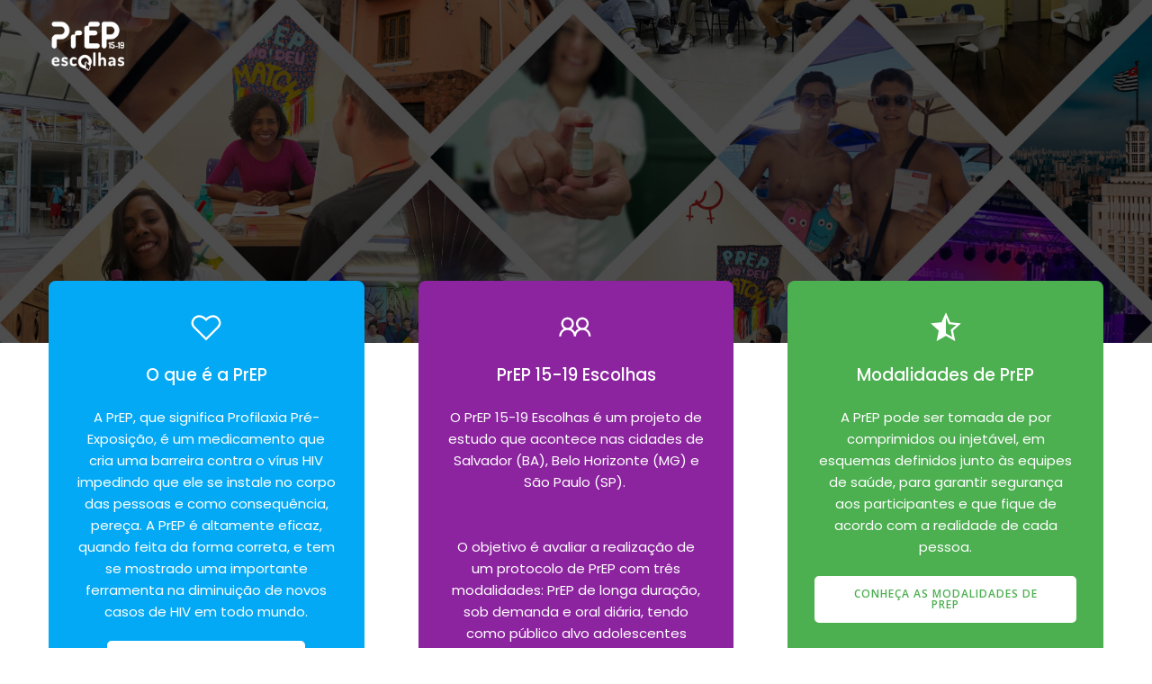

--- FILE ---
content_type: text/html; charset=UTF-8
request_url: https://prep1519.org/
body_size: 33297
content:
<!DOCTYPE html>
<html lang="pt-BR" id="kubio">
<head>
	<meta charset="UTF-8" />
	<meta name="viewport" content="width=device-width, initial-scale=1" />
<meta name='robots' content='max-image-preview:large' />
<title>Prep1519.org</title>
<link rel='dns-prefetch' href='//fonts.googleapis.com' />
<link rel="alternate" type="application/rss+xml" title="Feed para Prep1519.org &raquo;" href="https://prep1519.org/feed/" />
<link rel="alternate" type="application/rss+xml" title="Feed de comentários para Prep1519.org &raquo;" href="https://prep1519.org/comments/feed/" />
<link rel="alternate" title="oEmbed (JSON)" type="application/json+oembed" href="https://prep1519.org/wp-json/oembed/1.0/embed?url=https%3A%2F%2Fprep1519.org%2F" />
<link rel="alternate" title="oEmbed (XML)" type="text/xml+oembed" href="https://prep1519.org/wp-json/oembed/1.0/embed?url=https%3A%2F%2Fprep1519.org%2F&#038;format=xml" />
					<script>
						(function(){
							var docEL = document.documentElement;
							var style = docEL.style;
							if (!("backgroundAttachment" in style)) return false;
							var oldValue = style.backgroundAttachment;
							style.backgroundAttachment = "fixed";
							var isSupported = (style.backgroundAttachment === "fixed");
							style.backgroundAttachment = oldValue;

							if(navigator.userAgent.toLowerCase().indexOf('mac') !== -1 && navigator.maxTouchPoints){
								isSupported = false;
							}

							if(!isSupported){
								console.warn('Kubio - Browser does not support attachment fix');
								document.documentElement.classList.add('kubio-attachment-fixed-support-fallback');
							}
						})()
					</script>

				<link rel='stylesheet' id='kubio-3rd-party-theme-template-base-css' href='https://prep1519.org/wp-content/plugins/kubio/lib/integrations/third-party-themes/styles/base.css?ver=2.4.3' type='text/css' media='all' />
<link rel='stylesheet' id='extend-builder-css-css' href='https://prep1519.org/wp-content/plugins/colibri-page-builder/extend-builder/assets/static/css/theme.css?ver=1.0.319' type='text/css' media='all' />
<style id='extend-builder-css-inline-css' type='text/css'>
/* page css */
/* part css : theme-shapes */
.colibri-shape-circles {
background-image:url('https://prep1519.org/wp-content/themes/peregrine/resources/images/header-shapes/circles.png')
}
.colibri-shape-10degree-stripes {
background-image:url('https://prep1519.org/wp-content/themes/peregrine/resources/images/header-shapes/10degree-stripes.png')
}
.colibri-shape-rounded-squares-blue {
background-image:url('https://prep1519.org/wp-content/themes/peregrine/resources/images/header-shapes/rounded-squares-blue.png')
}
.colibri-shape-many-rounded-squares-blue {
background-image:url('https://prep1519.org/wp-content/themes/peregrine/resources/images/header-shapes/many-rounded-squares-blue.png')
}
.colibri-shape-two-circles {
background-image:url('https://prep1519.org/wp-content/themes/peregrine/resources/images/header-shapes/two-circles.png')
}
.colibri-shape-circles-2 {
background-image:url('https://prep1519.org/wp-content/themes/peregrine/resources/images/header-shapes/circles-2.png')
}
.colibri-shape-circles-3 {
background-image:url('https://prep1519.org/wp-content/themes/peregrine/resources/images/header-shapes/circles-3.png')
}
.colibri-shape-circles-gradient {
background-image:url('https://prep1519.org/wp-content/themes/peregrine/resources/images/header-shapes/circles-gradient.png')
}
.colibri-shape-circles-white-gradient {
background-image:url('https://prep1519.org/wp-content/themes/peregrine/resources/images/header-shapes/circles-white-gradient.png')
}
.colibri-shape-waves {
background-image:url('https://prep1519.org/wp-content/themes/peregrine/resources/images/header-shapes/waves.png')
}
.colibri-shape-waves-inverted {
background-image:url('https://prep1519.org/wp-content/themes/peregrine/resources/images/header-shapes/waves-inverted.png')
}
.colibri-shape-dots {
background-image:url('https://prep1519.org/wp-content/themes/peregrine/resources/images/header-shapes/dots.png')
}
.colibri-shape-left-tilted-lines {
background-image:url('https://prep1519.org/wp-content/themes/peregrine/resources/images/header-shapes/left-tilted-lines.png')
}
.colibri-shape-right-tilted-lines {
background-image:url('https://prep1519.org/wp-content/themes/peregrine/resources/images/header-shapes/right-tilted-lines.png')
}
.colibri-shape-right-tilted-strips {
background-image:url('https://prep1519.org/wp-content/themes/peregrine/resources/images/header-shapes/right-tilted-strips.png')
}
/* part css : theme */

.h-y-container > *:not(:last-child), .h-x-container-inner > * {
  margin-bottom: 20px;
}
.h-x-container-inner, .h-column__content > .h-x-container > *:last-child {
  margin-bottom: -20px;
}
.h-x-container-inner > * {
  padding-left: 10px;
  padding-right: 10px;
}
.h-x-container-inner {
  margin-left: -10px;
  margin-right: -10px;
}
[class*=style-], [class*=local-style-], .h-global-transition, .h-global-transition-all, .h-global-transition-all * {
  transition-duration: 0.5s;
}
.wp-block-button .wp-block-button__link:not(.has-background),.wp-block-file .wp-block-file__button {
  background-color: rgb(247, 35, 91);
  background-image: none;
}
.wp-block-button .wp-block-button__link:not(.has-background):hover,.wp-block-button .wp-block-button__link:not(.has-background):focus,.wp-block-button .wp-block-button__link:not(.has-background):active,.wp-block-file .wp-block-file__button:hover,.wp-block-file .wp-block-file__button:focus,.wp-block-file .wp-block-file__button:active {
  background-color: rgb(162, 23, 60);
  background-image: none;
}
.wp-block-button.is-style-outline .wp-block-button__link:not(.has-background) {
  color: rgb(247, 35, 91);
  background-color: transparent;
  background-image: none;
  border-top-width: 2px;
  border-top-color: rgb(247, 35, 91);
  border-top-style: solid;
  border-right-width: 2px;
  border-right-color: rgb(247, 35, 91);
  border-right-style: solid;
  border-bottom-width: 2px;
  border-bottom-color: rgb(247, 35, 91);
  border-bottom-style: solid;
  border-left-width: 2px;
  border-left-color: rgb(247, 35, 91);
  border-left-style: solid;
}
.wp-block-button.is-style-outline .wp-block-button__link:not(.has-background):hover,.wp-block-button.is-style-outline .wp-block-button__link:not(.has-background):focus,.wp-block-button.is-style-outline .wp-block-button__link:not(.has-background):active {
  color: #fff;
  background-color: rgb(247, 35, 91);
  background-image: none;
}
.has-background-color,*[class^="wp-block-"].is-style-solid-color {
  background-color: rgb(247, 35, 91);
  background-image: none;
}
.has-colibri-color-1-background-color {
  background-color: rgb(247, 35, 91);
  background-image: none;
}
.wp-block-button .wp-block-button__link.has-colibri-color-1-background-color {
  background-color: rgb(247, 35, 91);
  background-image: none;
}
.wp-block-button .wp-block-button__link.has-colibri-color-1-background-color:hover,.wp-block-button .wp-block-button__link.has-colibri-color-1-background-color:focus,.wp-block-button .wp-block-button__link.has-colibri-color-1-background-color:active {
  background-color: rgb(162, 23, 60);
  background-image: none;
}
.wp-block-button.is-style-outline .wp-block-button__link.has-colibri-color-1-background-color {
  color: rgb(247, 35, 91);
  background-color: transparent;
  background-image: none;
  border-top-width: 2px;
  border-top-color: rgb(247, 35, 91);
  border-top-style: solid;
  border-right-width: 2px;
  border-right-color: rgb(247, 35, 91);
  border-right-style: solid;
  border-bottom-width: 2px;
  border-bottom-color: rgb(247, 35, 91);
  border-bottom-style: solid;
  border-left-width: 2px;
  border-left-color: rgb(247, 35, 91);
  border-left-style: solid;
}
.wp-block-button.is-style-outline .wp-block-button__link.has-colibri-color-1-background-color:hover,.wp-block-button.is-style-outline .wp-block-button__link.has-colibri-color-1-background-color:focus,.wp-block-button.is-style-outline .wp-block-button__link.has-colibri-color-1-background-color:active {
  color: #fff;
  background-color: rgb(247, 35, 91);
  background-image: none;
}
*[class^="wp-block-"].has-colibri-color-1-background-color,*[class^="wp-block-"] .has-colibri-color-1-background-color,*[class^="wp-block-"].is-style-solid-color.has-colibri-color-1-color,*[class^="wp-block-"].is-style-solid-color blockquote.has-colibri-color-1-color,*[class^="wp-block-"].is-style-solid-color blockquote.has-colibri-color-1-color p {
  background-color: rgb(247, 35, 91);
  background-image: none;
}
.has-colibri-color-1-color {
  color: rgb(247, 35, 91);
}
.has-colibri-color-2-background-color {
  background-color: rgb(73, 64, 87);
  background-image: none;
}
.wp-block-button .wp-block-button__link.has-colibri-color-2-background-color {
  background-color: rgb(73, 64, 87);
  background-image: none;
}
.wp-block-button .wp-block-button__link.has-colibri-color-2-background-color:hover,.wp-block-button .wp-block-button__link.has-colibri-color-2-background-color:focus,.wp-block-button .wp-block-button__link.has-colibri-color-2-background-color:active {
  background-color: rgb(38, 6, 87);
  background-image: none;
}
.wp-block-button.is-style-outline .wp-block-button__link.has-colibri-color-2-background-color {
  color: rgb(73, 64, 87);
  background-color: transparent;
  background-image: none;
  border-top-width: 2px;
  border-top-color: rgb(73, 64, 87);
  border-top-style: solid;
  border-right-width: 2px;
  border-right-color: rgb(73, 64, 87);
  border-right-style: solid;
  border-bottom-width: 2px;
  border-bottom-color: rgb(73, 64, 87);
  border-bottom-style: solid;
  border-left-width: 2px;
  border-left-color: rgb(73, 64, 87);
  border-left-style: solid;
}
.wp-block-button.is-style-outline .wp-block-button__link.has-colibri-color-2-background-color:hover,.wp-block-button.is-style-outline .wp-block-button__link.has-colibri-color-2-background-color:focus,.wp-block-button.is-style-outline .wp-block-button__link.has-colibri-color-2-background-color:active {
  color: #fff;
  background-color: rgb(73, 64, 87);
  background-image: none;
}
*[class^="wp-block-"].has-colibri-color-2-background-color,*[class^="wp-block-"] .has-colibri-color-2-background-color,*[class^="wp-block-"].is-style-solid-color.has-colibri-color-2-color,*[class^="wp-block-"].is-style-solid-color blockquote.has-colibri-color-2-color,*[class^="wp-block-"].is-style-solid-color blockquote.has-colibri-color-2-color p {
  background-color: rgb(73, 64, 87);
  background-image: none;
}
.has-colibri-color-2-color {
  color: rgb(73, 64, 87);
}
.has-colibri-color-3-background-color {
  background-color: rgb(170, 187, 208);
  background-image: none;
}
.wp-block-button .wp-block-button__link.has-colibri-color-3-background-color {
  background-color: rgb(170, 187, 208);
  background-image: none;
}
.wp-block-button .wp-block-button__link.has-colibri-color-3-background-color:hover,.wp-block-button .wp-block-button__link.has-colibri-color-3-background-color:focus,.wp-block-button .wp-block-button__link.has-colibri-color-3-background-color:active {
  background-color: rgb(101, 111, 123);
  background-image: none;
}
.wp-block-button.is-style-outline .wp-block-button__link.has-colibri-color-3-background-color {
  color: rgb(170, 187, 208);
  background-color: transparent;
  background-image: none;
  border-top-width: 2px;
  border-top-color: rgb(170, 187, 208);
  border-top-style: solid;
  border-right-width: 2px;
  border-right-color: rgb(170, 187, 208);
  border-right-style: solid;
  border-bottom-width: 2px;
  border-bottom-color: rgb(170, 187, 208);
  border-bottom-style: solid;
  border-left-width: 2px;
  border-left-color: rgb(170, 187, 208);
  border-left-style: solid;
}
.wp-block-button.is-style-outline .wp-block-button__link.has-colibri-color-3-background-color:hover,.wp-block-button.is-style-outline .wp-block-button__link.has-colibri-color-3-background-color:focus,.wp-block-button.is-style-outline .wp-block-button__link.has-colibri-color-3-background-color:active {
  color: #fff;
  background-color: rgb(170, 187, 208);
  background-image: none;
}
*[class^="wp-block-"].has-colibri-color-3-background-color,*[class^="wp-block-"] .has-colibri-color-3-background-color,*[class^="wp-block-"].is-style-solid-color.has-colibri-color-3-color,*[class^="wp-block-"].is-style-solid-color blockquote.has-colibri-color-3-color,*[class^="wp-block-"].is-style-solid-color blockquote.has-colibri-color-3-color p {
  background-color: rgb(170, 187, 208);
  background-image: none;
}
.has-colibri-color-3-color {
  color: rgb(170, 187, 208);
}
.has-colibri-color-4-background-color {
  background-color: rgb(240, 240, 240);
  background-image: none;
}
.wp-block-button .wp-block-button__link.has-colibri-color-4-background-color {
  background-color: rgb(240, 240, 240);
  background-image: none;
}
.wp-block-button .wp-block-button__link.has-colibri-color-4-background-color:hover,.wp-block-button .wp-block-button__link.has-colibri-color-4-background-color:focus,.wp-block-button .wp-block-button__link.has-colibri-color-4-background-color:active {
  background-color: rgb(87, 87, 87);
  background-image: none;
}
.wp-block-button.is-style-outline .wp-block-button__link.has-colibri-color-4-background-color {
  color: rgb(240, 240, 240);
  background-color: transparent;
  background-image: none;
  border-top-width: 2px;
  border-top-color: rgb(240, 240, 240);
  border-top-style: solid;
  border-right-width: 2px;
  border-right-color: rgb(240, 240, 240);
  border-right-style: solid;
  border-bottom-width: 2px;
  border-bottom-color: rgb(240, 240, 240);
  border-bottom-style: solid;
  border-left-width: 2px;
  border-left-color: rgb(240, 240, 240);
  border-left-style: solid;
}
.wp-block-button.is-style-outline .wp-block-button__link.has-colibri-color-4-background-color:hover,.wp-block-button.is-style-outline .wp-block-button__link.has-colibri-color-4-background-color:focus,.wp-block-button.is-style-outline .wp-block-button__link.has-colibri-color-4-background-color:active {
  color: #fff;
  background-color: rgb(240, 240, 240);
  background-image: none;
}
*[class^="wp-block-"].has-colibri-color-4-background-color,*[class^="wp-block-"] .has-colibri-color-4-background-color,*[class^="wp-block-"].is-style-solid-color.has-colibri-color-4-color,*[class^="wp-block-"].is-style-solid-color blockquote.has-colibri-color-4-color,*[class^="wp-block-"].is-style-solid-color blockquote.has-colibri-color-4-color p {
  background-color: rgb(240, 240, 240);
  background-image: none;
}
.has-colibri-color-4-color {
  color: rgb(240, 240, 240);
}
.has-colibri-color-5-background-color {
  background-color: #FFFFFF;
  background-image: none;
}
.wp-block-button .wp-block-button__link.has-colibri-color-5-background-color {
  background-color: #FFFFFF;
  background-image: none;
}
.wp-block-button .wp-block-button__link.has-colibri-color-5-background-color:hover,.wp-block-button .wp-block-button__link.has-colibri-color-5-background-color:focus,.wp-block-button .wp-block-button__link.has-colibri-color-5-background-color:active {
  background-color: rgb(102, 102, 102);
  background-image: none;
}
.wp-block-button.is-style-outline .wp-block-button__link.has-colibri-color-5-background-color {
  color: #FFFFFF;
  background-color: transparent;
  background-image: none;
  border-top-width: 2px;
  border-top-color: #FFFFFF;
  border-top-style: solid;
  border-right-width: 2px;
  border-right-color: #FFFFFF;
  border-right-style: solid;
  border-bottom-width: 2px;
  border-bottom-color: #FFFFFF;
  border-bottom-style: solid;
  border-left-width: 2px;
  border-left-color: #FFFFFF;
  border-left-style: solid;
}
.wp-block-button.is-style-outline .wp-block-button__link.has-colibri-color-5-background-color:hover,.wp-block-button.is-style-outline .wp-block-button__link.has-colibri-color-5-background-color:focus,.wp-block-button.is-style-outline .wp-block-button__link.has-colibri-color-5-background-color:active {
  color: #fff;
  background-color: #FFFFFF;
  background-image: none;
}
*[class^="wp-block-"].has-colibri-color-5-background-color,*[class^="wp-block-"] .has-colibri-color-5-background-color,*[class^="wp-block-"].is-style-solid-color.has-colibri-color-5-color,*[class^="wp-block-"].is-style-solid-color blockquote.has-colibri-color-5-color,*[class^="wp-block-"].is-style-solid-color blockquote.has-colibri-color-5-color p {
  background-color: #FFFFFF;
  background-image: none;
}
.has-colibri-color-5-color {
  color: #FFFFFF;
}
.has-colibri-color-6-background-color {
  background-color: rgb(20, 20, 20);
  background-image: none;
}
.wp-block-button .wp-block-button__link.has-colibri-color-6-background-color {
  background-color: rgb(20, 20, 20);
  background-image: none;
}
.wp-block-button .wp-block-button__link.has-colibri-color-6-background-color:hover,.wp-block-button .wp-block-button__link.has-colibri-color-6-background-color:focus,.wp-block-button .wp-block-button__link.has-colibri-color-6-background-color:active {
  background-color: rgb(71, 71, 71);
  background-image: none;
}
.wp-block-button.is-style-outline .wp-block-button__link.has-colibri-color-6-background-color {
  color: rgb(20, 20, 20);
  background-color: transparent;
  background-image: none;
  border-top-width: 2px;
  border-top-color: rgb(20, 20, 20);
  border-top-style: solid;
  border-right-width: 2px;
  border-right-color: rgb(20, 20, 20);
  border-right-style: solid;
  border-bottom-width: 2px;
  border-bottom-color: rgb(20, 20, 20);
  border-bottom-style: solid;
  border-left-width: 2px;
  border-left-color: rgb(20, 20, 20);
  border-left-style: solid;
}
.wp-block-button.is-style-outline .wp-block-button__link.has-colibri-color-6-background-color:hover,.wp-block-button.is-style-outline .wp-block-button__link.has-colibri-color-6-background-color:focus,.wp-block-button.is-style-outline .wp-block-button__link.has-colibri-color-6-background-color:active {
  color: #fff;
  background-color: rgb(20, 20, 20);
  background-image: none;
}
*[class^="wp-block-"].has-colibri-color-6-background-color,*[class^="wp-block-"] .has-colibri-color-6-background-color,*[class^="wp-block-"].is-style-solid-color.has-colibri-color-6-color,*[class^="wp-block-"].is-style-solid-color blockquote.has-colibri-color-6-color,*[class^="wp-block-"].is-style-solid-color blockquote.has-colibri-color-6-color p {
  background-color: rgb(20, 20, 20);
  background-image: none;
}
.has-colibri-color-6-color {
  color: rgb(20, 20, 20);
}
#colibri .woocommerce-store-notice,#colibri.woocommerce .content .h-section input[type=submit],#colibri.woocommerce-page  .content .h-section  input[type=button],#colibri.woocommerce .content .h-section  input[type=button],#colibri.woocommerce-page  .content .h-section .button,#colibri.woocommerce .content .h-section .button,#colibri.woocommerce-page  .content .h-section  a.button,#colibri.woocommerce .content .h-section  a.button,#colibri.woocommerce-page  .content .h-section button.button,#colibri.woocommerce .content .h-section button.button,#colibri.woocommerce-page  .content .h-section input.button,#colibri.woocommerce .content .h-section input.button,#colibri.woocommerce-page  .content .h-section input#submit,#colibri.woocommerce .content .h-section input#submit,#colibri.woocommerce-page  .content .h-section a.added_to_cart,#colibri.woocommerce .content .h-section a.added_to_cart,#colibri.woocommerce-page  .content .h-section .ui-slider-range,#colibri.woocommerce .content .h-section .ui-slider-range,#colibri.woocommerce-page  .content .h-section .ui-slider-handle,#colibri.woocommerce .content .h-section .ui-slider-handle,#colibri.woocommerce-page  .content .h-section .wc-block-cart__submit-button,#colibri.woocommerce .content .h-section .wc-block-cart__submit-button,#colibri.woocommerce-page  .content .h-section .wc-block-components-checkout-place-order-button,#colibri.woocommerce .content .h-section .wc-block-components-checkout-place-order-button {
  background-color: rgb(247, 35, 91);
  background-image: none;
  border-top-width: 0px;
  border-top-color: rgb(247, 35, 91);
  border-top-style: solid;
  border-right-width: 0px;
  border-right-color: rgb(247, 35, 91);
  border-right-style: solid;
  border-bottom-width: 0px;
  border-bottom-color: rgb(247, 35, 91);
  border-bottom-style: solid;
  border-left-width: 0px;
  border-left-color: rgb(247, 35, 91);
  border-left-style: solid;
}
#colibri .woocommerce-store-notice:hover,#colibri .woocommerce-store-notice:focus,#colibri .woocommerce-store-notice:active,#colibri.woocommerce .content .h-section input[type=submit]:hover,#colibri.woocommerce .content .h-section input[type=submit]:focus,#colibri.woocommerce .content .h-section input[type=submit]:active,#colibri.woocommerce-page  .content .h-section  input[type=button]:hover,#colibri.woocommerce-page  .content .h-section  input[type=button]:focus,#colibri.woocommerce-page  .content .h-section  input[type=button]:active,#colibri.woocommerce .content .h-section  input[type=button]:hover,#colibri.woocommerce .content .h-section  input[type=button]:focus,#colibri.woocommerce .content .h-section  input[type=button]:active,#colibri.woocommerce-page  .content .h-section .button:hover,#colibri.woocommerce-page  .content .h-section .button:focus,#colibri.woocommerce-page  .content .h-section .button:active,#colibri.woocommerce .content .h-section .button:hover,#colibri.woocommerce .content .h-section .button:focus,#colibri.woocommerce .content .h-section .button:active,#colibri.woocommerce-page  .content .h-section  a.button:hover,#colibri.woocommerce-page  .content .h-section  a.button:focus,#colibri.woocommerce-page  .content .h-section  a.button:active,#colibri.woocommerce .content .h-section  a.button:hover,#colibri.woocommerce .content .h-section  a.button:focus,#colibri.woocommerce .content .h-section  a.button:active,#colibri.woocommerce-page  .content .h-section button.button:hover,#colibri.woocommerce-page  .content .h-section button.button:focus,#colibri.woocommerce-page  .content .h-section button.button:active,#colibri.woocommerce .content .h-section button.button:hover,#colibri.woocommerce .content .h-section button.button:focus,#colibri.woocommerce .content .h-section button.button:active,#colibri.woocommerce-page  .content .h-section input.button:hover,#colibri.woocommerce-page  .content .h-section input.button:focus,#colibri.woocommerce-page  .content .h-section input.button:active,#colibri.woocommerce .content .h-section input.button:hover,#colibri.woocommerce .content .h-section input.button:focus,#colibri.woocommerce .content .h-section input.button:active,#colibri.woocommerce-page  .content .h-section input#submit:hover,#colibri.woocommerce-page  .content .h-section input#submit:focus,#colibri.woocommerce-page  .content .h-section input#submit:active,#colibri.woocommerce .content .h-section input#submit:hover,#colibri.woocommerce .content .h-section input#submit:focus,#colibri.woocommerce .content .h-section input#submit:active,#colibri.woocommerce-page  .content .h-section a.added_to_cart:hover,#colibri.woocommerce-page  .content .h-section a.added_to_cart:focus,#colibri.woocommerce-page  .content .h-section a.added_to_cart:active,#colibri.woocommerce .content .h-section a.added_to_cart:hover,#colibri.woocommerce .content .h-section a.added_to_cart:focus,#colibri.woocommerce .content .h-section a.added_to_cart:active,#colibri.woocommerce-page  .content .h-section .ui-slider-range:hover,#colibri.woocommerce-page  .content .h-section .ui-slider-range:focus,#colibri.woocommerce-page  .content .h-section .ui-slider-range:active,#colibri.woocommerce .content .h-section .ui-slider-range:hover,#colibri.woocommerce .content .h-section .ui-slider-range:focus,#colibri.woocommerce .content .h-section .ui-slider-range:active,#colibri.woocommerce-page  .content .h-section .ui-slider-handle:hover,#colibri.woocommerce-page  .content .h-section .ui-slider-handle:focus,#colibri.woocommerce-page  .content .h-section .ui-slider-handle:active,#colibri.woocommerce .content .h-section .ui-slider-handle:hover,#colibri.woocommerce .content .h-section .ui-slider-handle:focus,#colibri.woocommerce .content .h-section .ui-slider-handle:active,#colibri.woocommerce-page  .content .h-section .wc-block-cart__submit-button:hover,#colibri.woocommerce-page  .content .h-section .wc-block-cart__submit-button:focus,#colibri.woocommerce-page  .content .h-section .wc-block-cart__submit-button:active,#colibri.woocommerce .content .h-section .wc-block-cart__submit-button:hover,#colibri.woocommerce .content .h-section .wc-block-cart__submit-button:focus,#colibri.woocommerce .content .h-section .wc-block-cart__submit-button:active,#colibri.woocommerce-page  .content .h-section .wc-block-components-checkout-place-order-button:hover,#colibri.woocommerce-page  .content .h-section .wc-block-components-checkout-place-order-button:focus,#colibri.woocommerce-page  .content .h-section .wc-block-components-checkout-place-order-button:active,#colibri.woocommerce .content .h-section .wc-block-components-checkout-place-order-button:hover,#colibri.woocommerce .content .h-section .wc-block-components-checkout-place-order-button:focus,#colibri.woocommerce .content .h-section .wc-block-components-checkout-place-order-button:active {
  background-color: rgb(162, 23, 60);
  background-image: none;
  border-top-width: 0px;
  border-top-color: rgb(162, 23, 60);
  border-top-style: solid;
  border-right-width: 0px;
  border-right-color: rgb(162, 23, 60);
  border-right-style: solid;
  border-bottom-width: 0px;
  border-bottom-color: rgb(162, 23, 60);
  border-bottom-style: solid;
  border-left-width: 0px;
  border-left-color: rgb(162, 23, 60);
  border-left-style: solid;
}
#colibri.woocommerce-page  .content .h-section .star-rating::before,#colibri.woocommerce .content .h-section .star-rating::before,#colibri.woocommerce-page  .content .h-section .star-rating span::before,#colibri.woocommerce .content .h-section .star-rating span::before {
  color: rgb(247, 35, 91);
}
#colibri.woocommerce-page  .content .h-section .price,#colibri.woocommerce .content .h-section .price {
  color: rgb(247, 35, 91);
}
#colibri.woocommerce-page  .content .h-section .price del,#colibri.woocommerce .content .h-section .price del {
  color: rgb(247, 117, 152);
}
#colibri.woocommerce-page  .content .h-section .onsale,#colibri.woocommerce .content .h-section .onsale {
  background-color: rgb(247, 35, 91);
  background-image: none;
}
#colibri.woocommerce-page  .content .h-section .onsale:hover,#colibri.woocommerce-page  .content .h-section .onsale:focus,#colibri.woocommerce-page  .content .h-section .onsale:active,#colibri.woocommerce .content .h-section .onsale:hover,#colibri.woocommerce .content .h-section .onsale:focus,#colibri.woocommerce .content .h-section .onsale:active {
  background-color: rgb(162, 23, 60);
  background-image: none;
}
#colibri.woocommerce ul.products li.product h2:hover {
  color: rgb(247, 35, 91);
}
#colibri.woocommerce-page  .content .h-section .woocommerce-pagination .page-numbers.current,#colibri.woocommerce .content .h-section .woocommerce-pagination .page-numbers.current,#colibri.woocommerce-page  .content .h-section .woocommerce-pagination a.page-numbers:hover,#colibri.woocommerce .content .h-section .woocommerce-pagination a.page-numbers:hover {
  background-color: rgb(247, 35, 91);
  background-image: none;
}
#colibri.woocommerce-page  .content .h-section .comment-form-rating .stars a,#colibri.woocommerce .content .h-section .comment-form-rating .stars a {
  color: rgb(247, 35, 91);
}
.h-section-global-spacing {
  padding-top: 90px;
  padding-bottom: 90px;
}
#colibri .colibri-language-switcher {
  background-color: white;
  background-image: none;
  top: 80px;
  border-top-width: 0px;
  border-top-style: none;
  border-top-left-radius: 4px;
  border-top-right-radius: 0px;
  border-right-width: 0px;
  border-right-style: none;
  border-bottom-width: 0px;
  border-bottom-style: none;
  border-bottom-left-radius: 4px;
  border-bottom-right-radius: 0px;
  border-left-width: 0px;
  border-left-style: none;
}
#colibri .colibri-language-switcher .lang-item {
  padding-top: 14px;
  padding-right: 18px;
  padding-bottom: 14px;
  padding-left: 18px;
}
body {
  font-family: Roboto;
  font-weight: 400;
  font-size: 16px;
  line-height: 1.6;
  color: rgb(122, 122, 122);
}
body a {
  font-family: Roboto;
  font-weight: 400;
  text-decoration: none;
  font-size: 1em;
  line-height: 1.5;
  color: rgb(73, 64, 87);
}
body a:hover {
  color: rgb(247, 35, 91);
}
body p {
  margin-bottom: 16px;
  font-family: Roboto;
  font-weight: 400;
  font-size: 16px;
  line-height: 1.6;
  color: rgb(122, 122, 122);
}
body .h-lead p {
  margin-bottom: 16px;
  font-family: Roboto;
  font-weight: 400;
  text-transform: none;
  font-size: 1.25em;
  line-height: 1.5;
  color: rgb(122, 122, 122);
}
body blockquote p {
  margin-bottom: 16px;
  font-family: Open Sans;
  font-weight: 400;
  font-size: 16px;
  line-height: 1.6;
  color: rgb(173, 173, 173);
}
body h1 {
  margin-bottom: 16px;
  font-family: Roboto;
  font-weight: 700;
  font-size: 4.4em;
  line-height: 1.26;
  color: rgb(20, 20, 20);
}
body h2 {
  margin-bottom: 16px;
  font-family: Roboto;
  font-weight: 300;
  font-size: 2.625em;
  line-height: 1.143;
  color: rgb(71, 71, 71);
}
body h3 {
  margin-bottom: 16px;
  font-family: Roboto;
  font-weight: 300;
  font-size: 2.25em;
  line-height: 1.25;
  color: rgb(71, 71, 71);
}
body h4 {
  margin-bottom: 16px;
  font-family: Roboto;
  font-weight: 400;
  font-size: 1.25em;
  line-height: 1.6;
  color: rgb(71, 71, 71);
}
body h5 {
  margin-bottom: 16px;
  font-family: Roboto;
  font-weight: 400;
  font-size: 1.125em;
  line-height: 1.55;
  color: rgb(71, 71, 71);
}
body h6 {
  margin-bottom: 16px;
  font-family: Roboto;
  font-weight: 400;
  font-size: 1em;
  line-height: 1.6;
  color: rgb(71, 71, 71);
}


@media (min-width: 768px) and (max-width: 1023px){
.h-section-global-spacing {
  padding-top: 60px;
  padding-bottom: 60px;
}
body h1 {
  font-size: 4em;
}

}

@media (max-width: 767px){
.h-section-global-spacing {
  padding-top: 30px;
  padding-bottom: 30px;
}
body h1 {
  font-size: 3em;
}

}
/* part css : page */
#colibri .style-2 {
  animation-duration: 0.5s;
  padding-top: 20px;
  padding-bottom: 20px;
  background-color: transparent;
  background-image: none;
}
#colibri .h-navigation_sticky .style-2,#colibri .h-navigation_sticky.style-2 {
  background-color: #ffffff;
  background-image: none;
  padding-top: 10px;
  padding-bottom: 10px;
  box-shadow: 0px 3px 6px 0px rgba(0, 0, 0, 0.16) ;
}
#colibri .style-4 {
  text-align: center;
  height: auto;
  min-height: unset;
}
#colibri .style-5-image {
  max-height: 70px;
}
#colibri .style-5 {
  color: #fff;
}
#colibri .style-5 a,#colibri .style-5  .logo-text {
  color: #ffffff;
  font-family: Roboto;
  font-weight: 500;
  text-decoration: none;
  font-size: 22px;
}
#colibri .style-5 .logo-text {
  color: #FFFFFF;
}
#colibri .h-navigation_sticky .style-5-image,#colibri .h-navigation_sticky.style-5-image {
  max-height: 70px;
}
#colibri .h-navigation_sticky .style-5 a,#colibri .h-navigation_sticky .style-5  .logo-text,#colibri .h-navigation_sticky.style-5 a,#colibri .h-navigation_sticky.style-5  .logo-text {
  color: #000000;
  text-decoration: none;
}
#colibri .style-6 {
  text-align: center;
  height: auto;
  min-height: unset;
}
#colibri .style-7 {
  height: 50px;
}
#colibri .style-8 {
  text-align: center;
  height: auto;
  min-height: unset;
}
#colibri .style-9 >  div > .colibri-menu-container > ul.colibri-menu {
  justify-content: center;
}
#colibri .style-9 >  div > .colibri-menu-container > ul.colibri-menu > li {
  margin-top: 0px;
  margin-right: 20px;
  margin-bottom: 0px;
  margin-left: 20px;
  padding-top: 10px;
  padding-right: 0px;
  padding-bottom: 10px;
  padding-left: 0px;
}
#colibri .style-9 >  div > .colibri-menu-container > ul.colibri-menu > li.current_page_item,#colibri .style-9  >  div > .colibri-menu-container > ul.colibri-menu > li.current_page_item:hover {
  margin-top: 0px;
  margin-right: 20px;
  margin-bottom: 0px;
  margin-left: 20px;
  padding-top: 10px;
  padding-right: 0px;
  padding-bottom: 10px;
  padding-left: 0px;
}
#colibri .style-9 >  div > .colibri-menu-container > ul.colibri-menu > li > a {
  font-family: Roboto;
  font-weight: 400;
  text-transform: uppercase;
  font-size: 14px;
  line-height: 1.5em;
  letter-spacing: 0px;
  color: rgba(255, 255, 255, 0.8);
}
#colibri .style-9  >  div > .colibri-menu-container > ul.colibri-menu > li.hover  > a {
  color: #FFFFFF;
}
#colibri .style-9  >  div > .colibri-menu-container > ul.colibri-menu > li:hover > a,#colibri .style-9  >  div > .colibri-menu-container > ul.colibri-menu > li.hover  > a {
  color: #FFFFFF;
}
#colibri .style-9  >  div > .colibri-menu-container > ul.colibri-menu > li.current_page_item > a,#colibri .style-9  >  div > .colibri-menu-container > ul.colibri-menu > li.current_page_item > a:hover {
  font-family: Roboto;
  font-weight: 400;
  text-transform: uppercase;
  font-size: 14px;
  line-height: 1.5em;
  letter-spacing: 0px;
  color: #FFFFFF;
}
#colibri .style-9 >  div > .colibri-menu-container > ul.colibri-menu li > ul {
  background-color: #ffffff;
  background-image: none;
  margin-right: 5px;
  margin-left: 5px;
  box-shadow: 0px 0px 5px 2px rgba(0, 0, 0, 0.04) ;
}
#colibri .style-9 >  div > .colibri-menu-container > ul.colibri-menu li > ul  li {
  padding-top: 10px;
  padding-right: 20px;
  padding-bottom: 10px;
  padding-left: 20px;
  border-top-width: 0px;
  border-top-style: none;
  border-right-width: 0px;
  border-right-style: none;
  border-bottom-width: 1px;
  border-bottom-color: rgba(128,128,128,.2);
  border-bottom-style: solid;
  border-left-width: 0px;
  border-left-style: none;
  background-color: rgb(255, 255, 255);
  background-image: none;
}
#colibri .style-9  >  div > .colibri-menu-container > ul.colibri-menu li > ul > li.hover {
  background-color: rgb(247, 35, 91);
}
#colibri .style-9  >  div > .colibri-menu-container > ul.colibri-menu li > ul > li:hover,#colibri .style-9  >  div > .colibri-menu-container > ul.colibri-menu li > ul > li.hover {
  background-color: rgb(247, 35, 91);
}
#colibri .style-9 >  div > .colibri-menu-container > ul.colibri-menu li > ul li.current_page_item,#colibri .style-9  >  div > .colibri-menu-container > ul.colibri-menu li > ul > li.current_page_item:hover {
  padding-top: 10px;
  padding-right: 20px;
  padding-bottom: 10px;
  padding-left: 20px;
  border-top-width: 0px;
  border-top-style: none;
  border-right-width: 0px;
  border-right-style: none;
  border-bottom-width: 1px;
  border-bottom-color: rgba(128,128,128,.2);
  border-bottom-style: solid;
  border-left-width: 0px;
  border-left-style: none;
  background-color: rgb(247, 35, 91);
  background-image: none;
}
#colibri .style-9 >  div > .colibri-menu-container > ul.colibri-menu li > ul > li > a {
  font-size: 14px;
  color: rgb(71, 71, 71);
}
#colibri .style-9  >  div > .colibri-menu-container > ul.colibri-menu li > ul > li.hover  > a {
  color: rgb(255, 255, 255);
}
#colibri .style-9  >  div > .colibri-menu-container > ul.colibri-menu li > ul > li:hover > a,#colibri .style-9  >  div > .colibri-menu-container > ul.colibri-menu li > ul > li.hover  > a {
  color: rgb(255, 255, 255);
}
#colibri .style-9 >  div > .colibri-menu-container > ul.colibri-menu li > ul > li.current_page_item > a,#colibri .style-9  >  div > .colibri-menu-container > ul.colibri-menu li > ul > li.current_page_item > a:hover {
  font-size: 14px;
  color: rgb(255, 255, 255);
}
#colibri .style-9 >  div > .colibri-menu-container > ul.colibri-menu.bordered-active-item > li::after,#colibri .style-9 
      ul.colibri-menu.bordered-active-item > li::before {
  background-color: #FFFFFF;
  background-image: none;
  height: 3px;
}
#colibri .style-9 >  div > .colibri-menu-container > ul.colibri-menu.solid-active-item > li::after,#colibri .style-9 
      ul.colibri-menu.solid-active-item > li::before {
  background-color: white;
  background-image: none;
  border-top-width: 0px;
  border-top-style: none;
  border-top-left-radius: 0%;
  border-top-right-radius: 0%;
  border-right-width: 0px;
  border-right-style: none;
  border-bottom-width: 0px;
  border-bottom-style: none;
  border-bottom-left-radius: 0%;
  border-bottom-right-radius: 0%;
  border-left-width: 0px;
  border-left-style: none;
}
#colibri .style-9 >  div > .colibri-menu-container > ul.colibri-menu > li > ul {
  margin-top: 0px;
}
#colibri .style-9 >  div > .colibri-menu-container > ul.colibri-menu > li > ul::before {
  height: 0px;
  width: 100% ;
}
#colibri .style-9 >  div > .colibri-menu-container > ul.colibri-menu  li > a > svg,#colibri .style-9 >  div > .colibri-menu-container > ul.colibri-menu  li > a >  .arrow-wrapper {
  padding-right: 5px;
  padding-left: 5px;
  color: rgba(255, 255, 255, 0.8);
}
#colibri .style-9 >  div > .colibri-menu-container > ul.colibri-menu > li.hover  > a > svg,#colibri .style-9 >  div > .colibri-menu-container > ul.colibri-menu > li.hover  > a > .arrow-wrapper {
  color: #FFFFFF;
}
#colibri .style-9 >  div > .colibri-menu-container > ul.colibri-menu > li:hover  > a > svg,#colibri .style-9 >  div > .colibri-menu-container > ul.colibri-menu > li.hover  > a > svg,#colibri .style-9 >  div > .colibri-menu-container > ul.colibri-menu > li:hover  > a > .arrow-wrapper,#colibri .style-9 >  div > .colibri-menu-container > ul.colibri-menu > li.hover  > a > .arrow-wrapper {
  color: #FFFFFF;
}
#colibri .style-9 >  div > .colibri-menu-container > ul.colibri-menu li.current_page_item > a > svg,#colibri .style-9 >  div > .colibri-menu-container > ul.colibri-menu > li.current_page_item:hover > a > svg,#colibri .style-9 >  div > .colibri-menu-container > ul.colibri-menu li.current_page_item > a > .arrow-wrapper,#colibri .style-9 >  div > .colibri-menu-container > ul.colibri-menu > li.current_page_item:hover > a > .arrow-wrapper {
  padding-right: 5px;
  padding-left: 5px;
  color: #FFFFFF;
}
#colibri .style-9 >  div > .colibri-menu-container > ul.colibri-menu li > ul  li > a > svg,#colibri .style-9 >  div > .colibri-menu-container > ul.colibri-menu li > ul  li > a >  .arrow-wrapper {
  color: rgb(71, 71, 71);
}
#colibri .style-9 >  div > .colibri-menu-container > ul.colibri-menu li > ul > li.hover  > a > svg,#colibri .style-9 >  div > .colibri-menu-container > ul.colibri-menu li > ul > li.hover  > a > .arrow-wrapper {
  color: #FFFFFF;
}
#colibri .style-9 >  div > .colibri-menu-container > ul.colibri-menu li > ul > li:hover  > a > svg,#colibri .style-9 >  div > .colibri-menu-container > ul.colibri-menu li > ul > li.hover  > a > svg,#colibri .style-9 >  div > .colibri-menu-container > ul.colibri-menu li > ul > li:hover  > a > .arrow-wrapper,#colibri .style-9 >  div > .colibri-menu-container > ul.colibri-menu li > ul > li.hover  > a > .arrow-wrapper {
  color: #FFFFFF;
}
#colibri .style-9 >  div > .colibri-menu-container > ul.colibri-menu li > ul li.current_page_item > a > svg,#colibri .style-9 >  div > .colibri-menu-container > ul.colibri-menu li > ul > li.current_page_item:hover > a > svg,#colibri .style-9 >  div > .colibri-menu-container > ul.colibri-menu li > ul li.current_page_item > a > .arrow-wrapper,#colibri .style-9 >  div > .colibri-menu-container > ul.colibri-menu li > ul > li.current_page_item:hover > a > .arrow-wrapper {
  color: #FFFFFF;
}
#colibri .h-navigation_sticky .style-9 >  div > .colibri-menu-container > ul.colibri-menu > li > a,#colibri .h-navigation_sticky.style-9 >  div > .colibri-menu-container > ul.colibri-menu > li > a {
  color: rgba(20, 20, 20, 0.7);
}
#colibri .h-navigation_sticky .style-9  >  div > .colibri-menu-container > ul.colibri-menu > li.hover  > a,#colibri .h-navigation_sticky.style-9  >  div > .colibri-menu-container > ul.colibri-menu > li.hover  > a {
  color: rgb(20, 20, 20);
}
#colibri .h-navigation_sticky .style-9  >  div > .colibri-menu-container > ul.colibri-menu > li:hover > a,#colibri .h-navigation_sticky .style-9  >  div > .colibri-menu-container > ul.colibri-menu > li.hover  > a,#colibri .h-navigation_sticky.style-9  >  div > .colibri-menu-container > ul.colibri-menu > li:hover > a,#colibri .h-navigation_sticky.style-9  >  div > .colibri-menu-container > ul.colibri-menu > li.hover  > a {
  color: rgb(20, 20, 20);
}
#colibri .h-navigation_sticky .style-9  >  div > .colibri-menu-container > ul.colibri-menu > li.current_page_item > a,#colibri .h-navigation_sticky .style-9  >  div > .colibri-menu-container > ul.colibri-menu > li.current_page_item > a:hover,#colibri .h-navigation_sticky.style-9  >  div > .colibri-menu-container > ul.colibri-menu > li.current_page_item > a,#colibri .h-navigation_sticky.style-9  >  div > .colibri-menu-container > ul.colibri-menu > li.current_page_item > a:hover {
  color: rgb(20, 20, 20);
}
#colibri .h-navigation_sticky .style-9 >  div > .colibri-menu-container > ul.colibri-menu.bordered-active-item > li::after,#colibri .h-navigation_sticky .style-9 
      ul.colibri-menu.bordered-active-item > li::before,#colibri .h-navigation_sticky.style-9 >  div > .colibri-menu-container > ul.colibri-menu.bordered-active-item > li::after,#colibri .h-navigation_sticky.style-9 
      ul.colibri-menu.bordered-active-item > li::before {
  background-color: rgb(247, 35, 91);
  background-image: none;
}
#colibri .h-navigation_sticky .style-9 >  div > .colibri-menu-container > ul.colibri-menu  li > a > svg,#colibri .h-navigation_sticky .style-9 >  div > .colibri-menu-container > ul.colibri-menu  li > a >  .arrow-wrapper,#colibri .h-navigation_sticky.style-9 >  div > .colibri-menu-container > ul.colibri-menu  li > a > svg,#colibri .h-navigation_sticky.style-9 >  div > .colibri-menu-container > ul.colibri-menu  li > a >  .arrow-wrapper {
  color: rgba(20, 20, 20, 0.7);
}
#colibri .h-navigation_sticky .style-9 >  div > .colibri-menu-container > ul.colibri-menu > li.hover  > a > svg,#colibri .h-navigation_sticky .style-9 >  div > .colibri-menu-container > ul.colibri-menu > li.hover  > a > .arrow-wrapper,#colibri .h-navigation_sticky.style-9 >  div > .colibri-menu-container > ul.colibri-menu > li.hover  > a > svg,#colibri .h-navigation_sticky.style-9 >  div > .colibri-menu-container > ul.colibri-menu > li.hover  > a > .arrow-wrapper {
  color: rgb(20, 20, 20);
}
#colibri .h-navigation_sticky .style-9 >  div > .colibri-menu-container > ul.colibri-menu > li:hover  > a > svg,#colibri .h-navigation_sticky .style-9 >  div > .colibri-menu-container > ul.colibri-menu > li.hover  > a > svg,#colibri .h-navigation_sticky .style-9 >  div > .colibri-menu-container > ul.colibri-menu > li:hover  > a > .arrow-wrapper,#colibri .h-navigation_sticky .style-9 >  div > .colibri-menu-container > ul.colibri-menu > li.hover  > a > .arrow-wrapper,#colibri .h-navigation_sticky.style-9 >  div > .colibri-menu-container > ul.colibri-menu > li:hover  > a > svg,#colibri .h-navigation_sticky.style-9 >  div > .colibri-menu-container > ul.colibri-menu > li.hover  > a > svg,#colibri .h-navigation_sticky.style-9 >  div > .colibri-menu-container > ul.colibri-menu > li:hover  > a > .arrow-wrapper,#colibri .h-navigation_sticky.style-9 >  div > .colibri-menu-container > ul.colibri-menu > li.hover  > a > .arrow-wrapper {
  color: rgb(20, 20, 20);
}
#colibri .h-navigation_sticky .style-9 >  div > .colibri-menu-container > ul.colibri-menu li.current_page_item > a > svg,#colibri .h-navigation_sticky .style-9 >  div > .colibri-menu-container > ul.colibri-menu > li.current_page_item:hover > a > svg,#colibri .h-navigation_sticky .style-9 >  div > .colibri-menu-container > ul.colibri-menu li.current_page_item > a > .arrow-wrapper,#colibri .h-navigation_sticky .style-9 >  div > .colibri-menu-container > ul.colibri-menu > li.current_page_item:hover > a > .arrow-wrapper,#colibri .h-navigation_sticky.style-9 >  div > .colibri-menu-container > ul.colibri-menu li.current_page_item > a > svg,#colibri .h-navigation_sticky.style-9 >  div > .colibri-menu-container > ul.colibri-menu > li.current_page_item:hover > a > svg,#colibri .h-navigation_sticky.style-9 >  div > .colibri-menu-container > ul.colibri-menu li.current_page_item > a > .arrow-wrapper,#colibri .h-navigation_sticky.style-9 >  div > .colibri-menu-container > ul.colibri-menu > li.current_page_item:hover > a > .arrow-wrapper {
  color: rgb(20, 20, 20);
}
#colibri .style-10-offscreen {
  background-color: #222B34;
  background-image: none;
  width: 300px !important;
}
#colibri .style-10-offscreenOverlay {
  background-color: rgba(0,0,0,0.5);
  background-image: none;
}
#colibri .style-10  .h-hamburger-icon {
  background-color: rgba(0, 0, 0, 0.1);
  background-image: none;
  border-top-width: 0px;
  border-top-color: black;
  border-top-style: solid;
  border-top-left-radius: 4%;
  border-top-right-radius: 4%;
  border-right-width: 0px;
  border-right-color: black;
  border-right-style: solid;
  border-bottom-width: 0px;
  border-bottom-color: black;
  border-bottom-style: solid;
  border-bottom-left-radius: 4%;
  border-bottom-right-radius: 4%;
  border-left-width: 0px;
  border-left-color: black;
  border-left-style: solid;
  fill: white;
  padding-top: 5px;
  padding-right: 5px;
  padding-bottom: 5px;
  padding-left: 5px;
  width: 24px;
  height: 24px;
}
#colibri .h-navigation_sticky .style-10  .h-hamburger-icon,#colibri .h-navigation_sticky.style-10  .h-hamburger-icon {
  fill: #FFFFFF;
  background-color: rgb(20, 20, 20);
  background-image: none;
}
#colibri .style-13 {
  text-align: center;
  height: auto;
  min-height: unset;
}
#colibri .style-14-image {
  max-height: 70px;
}
#colibri .style-14 a,#colibri .style-14  .logo-text {
  color: #ffffff;
  font-family: Roboto;
  text-decoration: none;
}
#colibri .style-14 .logo-text {
  color: #FFFFFF;
}
#colibri .h-navigation_sticky .style-14-image,#colibri .h-navigation_sticky.style-14-image {
  max-height: 70px;
}
#colibri .h-navigation_sticky .style-14 a,#colibri .h-navigation_sticky .style-14  .logo-text,#colibri .h-navigation_sticky.style-14 a,#colibri .h-navigation_sticky.style-14  .logo-text {
  color: #000000;
  text-decoration: none;
}
#colibri .style-16 {
  text-align: center;
  height: auto;
  min-height: unset;
}
#colibri .style-17 a {
  color: #FFFFFF;
}
#colibri .style-17 h1 {
  color: rgb(247, 35, 91);
}
#colibri .style-17 h2 {
  color: rgb(247, 35, 91);
}
#colibri .style-17 h3 {
  color: rgb(247, 35, 91);
}
#colibri .style-17 h4 {
  color: rgb(247, 35, 91);
}
#colibri .style-17 h5 {
  color: rgb(247, 35, 91);
}
#colibri .style-17 h6 {
  color: rgb(247, 35, 91);
}
#colibri .style-18 >  div > .colibri-menu-container > ul.colibri-menu > li > a {
  padding-top: 12px;
  padding-bottom: 12px;
  padding-left: 40px;
  border-top-width: 0px;
  border-top-color: #808080;
  border-top-style: solid;
  border-right-width: 0px;
  border-right-color: #808080;
  border-right-style: solid;
  border-bottom-width: 1px;
  border-bottom-color: rgb(102, 102, 102);
  border-bottom-style: solid;
  border-left-width: 0px;
  border-left-color: #808080;
  border-left-style: solid;
  font-size: 14px;
  color: white;
}
#colibri .style-18  >  div > .colibri-menu-container > ul.colibri-menu > li.hover  > a {
  background-color: rgb(247, 35, 91);
  background-image: none;
}
#colibri .style-18  >  div > .colibri-menu-container > ul.colibri-menu > li:hover > a,#colibri .style-18  >  div > .colibri-menu-container > ul.colibri-menu > li.hover  > a {
  background-color: rgb(247, 35, 91);
  background-image: none;
}
#colibri .style-18  >  div > .colibri-menu-container > ul.colibri-menu > li.current_page_item > a,#colibri .style-18  >  div > .colibri-menu-container > ul.colibri-menu > li.current_page_item > a:hover {
  padding-top: 12px;
  padding-bottom: 12px;
  padding-left: 40px;
  border-top-width: 0px;
  border-top-color: #808080;
  border-top-style: solid;
  border-right-width: 0px;
  border-right-color: #808080;
  border-right-style: solid;
  border-bottom-width: 1px;
  border-bottom-color: rgb(102, 102, 102);
  border-bottom-style: solid;
  border-left-width: 0px;
  border-left-color: #808080;
  border-left-style: solid;
  font-size: 14px;
  color: white;
}
#colibri .style-18 >  div > .colibri-menu-container > ul.colibri-menu li > ul > li > a {
  padding-top: 12px;
  padding-bottom: 12px;
  padding-left: 40px;
  border-top-width: 0px;
  border-top-color: #808080;
  border-top-style: solid;
  border-right-width: 0px;
  border-right-color: #808080;
  border-right-style: solid;
  border-bottom-width: 1px;
  border-bottom-color: rgb(102, 102, 102);
  border-bottom-style: solid;
  border-left-width: 0px;
  border-left-color: #808080;
  border-left-style: solid;
  font-size: 14px;
  color: #FFFFFF;
}
#colibri .style-18  >  div > .colibri-menu-container > ul.colibri-menu li > ul > li.hover  > a {
  background-color: rgba(247, 35, 91, 0.8);
  background-image: none;
}
#colibri .style-18  >  div > .colibri-menu-container > ul.colibri-menu li > ul > li:hover > a,#colibri .style-18  >  div > .colibri-menu-container > ul.colibri-menu li > ul > li.hover  > a {
  background-color: rgba(247, 35, 91, 0.8);
  background-image: none;
}
#colibri .style-18 >  div > .colibri-menu-container > ul.colibri-menu li > ul > li.current_page_item > a,#colibri .style-18  >  div > .colibri-menu-container > ul.colibri-menu li > ul > li.current_page_item > a:hover {
  padding-top: 12px;
  padding-bottom: 12px;
  padding-left: 40px;
  border-top-width: 0px;
  border-top-color: #808080;
  border-top-style: solid;
  border-right-width: 0px;
  border-right-color: #808080;
  border-right-style: solid;
  border-bottom-width: 1px;
  border-bottom-color: rgb(102, 102, 102);
  border-bottom-style: solid;
  border-left-width: 0px;
  border-left-color: #808080;
  border-left-style: solid;
  background-color: rgba(247, 35, 91, 0.8);
  background-image: none;
  font-size: 14px;
  color: #FFFFFF;
}
#colibri .style-18 >  div > .colibri-menu-container > ul.colibri-menu  li > a > svg,#colibri .style-18 >  div > .colibri-menu-container > ul.colibri-menu  li > a >  .arrow-wrapper {
  padding-right: 20px;
  padding-left: 20px;
  color: #FFFFFF;
}
#colibri .style-18 >  div > .colibri-menu-container > ul.colibri-menu li.current_page_item > a > svg,#colibri .style-18 >  div > .colibri-menu-container > ul.colibri-menu > li.current_page_item:hover > a > svg,#colibri .style-18 >  div > .colibri-menu-container > ul.colibri-menu li.current_page_item > a > .arrow-wrapper,#colibri .style-18 >  div > .colibri-menu-container > ul.colibri-menu > li.current_page_item:hover > a > .arrow-wrapper {
  padding-right: 20px;
  padding-left: 20px;
  color: #FFFFFF;
}
#colibri .style-18 >  div > .colibri-menu-container > ul.colibri-menu li > ul  li > a > svg,#colibri .style-18 >  div > .colibri-menu-container > ul.colibri-menu li > ul  li > a >  .arrow-wrapper {
  color: white;
  padding-right: 20px;
  padding-left: 20px;
}
#colibri .style-18 >  div > .colibri-menu-container > ul.colibri-menu li > ul li.current_page_item > a > svg,#colibri .style-18 >  div > .colibri-menu-container > ul.colibri-menu li > ul > li.current_page_item:hover > a > svg,#colibri .style-18 >  div > .colibri-menu-container > ul.colibri-menu li > ul li.current_page_item > a > .arrow-wrapper,#colibri .style-18 >  div > .colibri-menu-container > ul.colibri-menu li > ul > li.current_page_item:hover > a > .arrow-wrapper {
  color: white;
  padding-right: 20px;
  padding-left: 20px;
}
#colibri .style-25 {
  min-height: 100vh;
  color: rgba(255, 255, 255, 0.7);
  background-position: center center;
  background-size: cover;
  background-image: url("http://prep1519.org/wp-content/uploads/2025/02/Design-sem-nome.png");
  background-attachment: scroll;
  background-repeat: no-repeat;
  padding-top: 150px;
  padding-bottom: 150px;
}
#colibri .style-25 h1 {
  color: #FFFFFF;
}
#colibri .style-25 h2 {
  color: #FFFFFF;
}
#colibri .style-25 h3 {
  color: #FFFFFF;
}
#colibri .style-25 h4 {
  color: #FFFFFF;
}
#colibri .style-25 h5 {
  color: #FFFFFF;
}
#colibri .style-25 h6 {
  color: #FFFFFF;
}
#colibri .style-25 p {
  color: rgba(255, 255, 255, 0.7);
}
.style-27 > .h-y-container > *:not(:last-child) {
  margin-bottom: 30px;
}
#colibri .style-27-outer {
  width: 80% ;
  flex: 0 0 auto;
  -ms-flex: 0 0 auto;
}
#colibri .style-27 {
  text-align: center;
  height: auto;
  min-height: unset;
  border-top-width: 0px;
  border-top-style: solid;
  border-top-left-radius: 9px;
  border-top-right-radius: 9px;
  border-right-width: 0px;
  border-right-style: solid;
  border-bottom-width: 0px;
  border-bottom-style: solid;
  border-bottom-left-radius: 9px;
  border-bottom-right-radius: 9px;
  border-left-width: 0px;
  border-left-style: solid;
}
#colibri .style-28 p,#colibri .style-28  h1,#colibri .style-28  h2,#colibri .style-28  h3,#colibri .style-28  h4,#colibri .style-28  h5,#colibri .style-28  h6 {
  font-family: Muli;
  font-weight: 700;
  text-transform: uppercase;
  font-size: 4.4em;
  line-height: 1;
  text-align: center;
}
#colibri .style-28 .text-wrapper-fancy svg path {
  stroke: #000000;
  stroke-linejoin: initial;
  stroke-linecap: initial;
  stroke-width: 8px;
}
#colibri .style-29 ol {
  list-style-type: decimal;
}
#colibri .style-29 ul {
  list-style-type: disc;
}
#colibri .style-30 {
  text-align: center;
}
#colibri .style-31-icon {
  width: 14px;
  height: 14px;
  margin-right: 10px;
  margin-left: 0px;
}
#colibri .style-31 {
  font-family: Roboto;
  font-weight: 400;
  text-transform: uppercase;
  font-size: 14px;
  line-height: 1em;
  letter-spacing: 1px;
  color: white;
  border-top-width: 2px;
  border-top-color: rgb(247, 35, 91);
  border-top-style: solid;
  border-top-left-radius: 5px;
  border-top-right-radius: 5px;
  border-right-width: 2px;
  border-right-color: rgb(247, 35, 91);
  border-right-style: solid;
  border-bottom-width: 2px;
  border-bottom-color: rgb(247, 35, 91);
  border-bottom-style: solid;
  border-bottom-left-radius: 5px;
  border-bottom-right-radius: 5px;
  border-left-width: 2px;
  border-left-color: rgb(247, 35, 91);
  border-left-style: solid;
  padding-top: 15px;
  padding-right: 30px;
  padding-bottom: 15px;
  padding-left: 30px;
  text-align: center;
  background-color: rgb(247, 35, 91);
  background-image: none;
}
#colibri .style-31:hover,#colibri .style-31:focus {
  border-top-color: rgb(162, 23, 60);
  border-right-color: rgb(162, 23, 60);
  border-bottom-color: rgb(162, 23, 60);
  border-left-color: rgb(162, 23, 60);
  background-color: rgb(162, 23, 60);
}
#colibri .style-31:active .style-31-icon {
  width: 14px;
  height: 14px;
  margin-right: 10px;
  margin-left: 0px;
}
#colibri .style-32-icon {
  width: 14px;
  height: 14px;
  margin-right: 0px;
  margin-left: 10px;
}
#colibri .style-32 {
  background-color: rgba(255, 255, 255, 0.4);
  background-image: none;
  font-family: Roboto;
  font-weight: 400;
  text-transform: uppercase;
  font-size: 14px;
  line-height: 1em;
  letter-spacing: 1px;
  color: white;
  border-top-width: 2px;
  border-top-color: rgba(255, 255, 255, 0.4);
  border-top-style: solid;
  border-top-left-radius: 5px;
  border-top-right-radius: 5px;
  border-right-width: 2px;
  border-right-color: rgba(255, 255, 255, 0.4);
  border-right-style: solid;
  border-bottom-width: 2px;
  border-bottom-color: rgba(255, 255, 255, 0.4);
  border-bottom-style: solid;
  border-bottom-left-radius: 5px;
  border-bottom-right-radius: 5px;
  border-left-width: 2px;
  border-left-color: rgba(255, 255, 255, 0.4);
  border-left-style: solid;
  padding-top: 15px;
  padding-right: 30px;
  padding-bottom: 15px;
  padding-left: 30px;
  text-align: center;
}
#colibri .style-32:hover,#colibri .style-32:focus {
  background-color: rgba(255, 255, 255, 0.2);
  border-top-color: rgba(255, 255, 255, 0.2);
  border-right-color: rgba(255, 255, 255, 0.2);
  border-bottom-color: rgba(255, 255, 255, 0.2);
  border-left-color: rgba(255, 255, 255, 0.2);
}
#colibri .style-32:active .style-32-icon {
  width: 14px;
  height: 14px;
  margin-right: 0px;
  margin-left: 10px;
}
#colibri .style-33 {
  text-align: center;
  height: auto;
  min-height: unset;
}
#colibri .style-34-image {
  opacity: 1;
}
#colibri .style-34-caption {
  margin-top: 10px;
}
#colibri .style-34-frameImage {
  z-index: -1;
  transform: translateX(10%) translateY(10%);
  transform-origin: center center 0px;
  background-color: rgb(0,0,0);
  height: 100%;
  width: 100% ;
  border-top-width: 10px;
  border-top-color: rgb(0,0,0);
  border-top-style: none;
  border-right-width: 10px;
  border-right-color: rgb(0,0,0);
  border-right-style: none;
  border-bottom-width: 10px;
  border-bottom-color: rgb(0,0,0);
  border-bottom-style: none;
  border-left-width: 10px;
  border-left-color: rgb(0,0,0);
  border-left-style: none;
}
#colibri .style-36 {
  animation-duration: 0.5s;
  padding-top: 20px;
  padding-bottom: 20px;
  background-color: transparent;
  background-image: none;
}
#colibri .h-navigation_sticky .style-36,#colibri .h-navigation_sticky.style-36 {
  background-color: #ffffff;
  background-image: none;
  padding-top: 10px;
  padding-bottom: 10px;
  box-shadow: 0px 3px 6px 0px rgba(0, 0, 0, 0.16) ;
}
#colibri .style-38 {
  text-align: center;
  height: auto;
  min-height: unset;
}
#colibri .style-39-image {
  max-height: 70px;
}
#colibri .style-39 a,#colibri .style-39  .logo-text {
  color: #ffffff;
  font-family: Roboto;
  font-weight: 500;
  text-decoration: none;
  font-size: 22px;
}
#colibri .style-39 .logo-text {
  color: #FFFFFF;
}
#colibri .h-navigation_sticky .style-39-image,#colibri .h-navigation_sticky.style-39-image {
  max-height: 70px;
}
#colibri .h-navigation_sticky .style-39 a,#colibri .h-navigation_sticky .style-39  .logo-text,#colibri .h-navigation_sticky.style-39 a,#colibri .h-navigation_sticky.style-39  .logo-text {
  color: #000000;
  text-decoration: none;
}
#colibri .style-40 {
  text-align: center;
  height: auto;
  min-height: unset;
}
#colibri .style-41 {
  height: 50px;
}
#colibri .style-42 {
  text-align: center;
  height: auto;
  min-height: unset;
}
#colibri .style-43 >  div > .colibri-menu-container > ul.colibri-menu {
  justify-content: flex-end;
}
#colibri .style-43 >  div > .colibri-menu-container > ul.colibri-menu > li {
  margin-top: 0px;
  margin-right: 20px;
  margin-bottom: 0px;
  margin-left: 20px;
  padding-top: 10px;
  padding-right: 0px;
  padding-bottom: 10px;
  padding-left: 0px;
}
#colibri .style-43 >  div > .colibri-menu-container > ul.colibri-menu > li.current_page_item,#colibri .style-43  >  div > .colibri-menu-container > ul.colibri-menu > li.current_page_item:hover {
  margin-top: 0px;
  margin-right: 20px;
  margin-bottom: 0px;
  margin-left: 20px;
  padding-top: 10px;
  padding-right: 0px;
  padding-bottom: 10px;
  padding-left: 0px;
}
#colibri .style-43 >  div > .colibri-menu-container > ul.colibri-menu > li > a {
  font-family: Roboto;
  font-weight: 400;
  text-transform: uppercase;
  font-size: 14px;
  line-height: 1.5em;
  letter-spacing: 0px;
  color: rgba(255, 255, 255, 0.8);
}
#colibri .style-43  >  div > .colibri-menu-container > ul.colibri-menu > li.hover  > a {
  color: #FFFFFF;
}
#colibri .style-43  >  div > .colibri-menu-container > ul.colibri-menu > li:hover > a,#colibri .style-43  >  div > .colibri-menu-container > ul.colibri-menu > li.hover  > a {
  color: #FFFFFF;
}
#colibri .style-43  >  div > .colibri-menu-container > ul.colibri-menu > li.current_page_item > a,#colibri .style-43  >  div > .colibri-menu-container > ul.colibri-menu > li.current_page_item > a:hover {
  font-family: Roboto;
  font-weight: 400;
  text-transform: uppercase;
  font-size: 14px;
  line-height: 1.5em;
  letter-spacing: 0px;
  color: #FFFFFF;
}
#colibri .style-43 >  div > .colibri-menu-container > ul.colibri-menu li > ul {
  background-color: #ffffff;
  background-image: none;
  margin-right: 5px;
  margin-left: 5px;
  box-shadow: 0px 0px 5px 2px rgba(0, 0, 0, 0.04) ;
}
#colibri .style-43 >  div > .colibri-menu-container > ul.colibri-menu li > ul  li {
  padding-top: 10px;
  padding-right: 20px;
  padding-bottom: 10px;
  padding-left: 20px;
  border-top-width: 0px;
  border-top-style: none;
  border-right-width: 0px;
  border-right-style: none;
  border-bottom-width: 1px;
  border-bottom-color: rgba(128,128,128,.2);
  border-bottom-style: solid;
  border-left-width: 0px;
  border-left-style: none;
  background-color: rgb(255, 255, 255);
  background-image: none;
}
#colibri .style-43  >  div > .colibri-menu-container > ul.colibri-menu li > ul > li.hover {
  background-color: rgb(247, 35, 91);
}
#colibri .style-43  >  div > .colibri-menu-container > ul.colibri-menu li > ul > li:hover,#colibri .style-43  >  div > .colibri-menu-container > ul.colibri-menu li > ul > li.hover {
  background-color: rgb(247, 35, 91);
}
#colibri .style-43 >  div > .colibri-menu-container > ul.colibri-menu li > ul li.current_page_item,#colibri .style-43  >  div > .colibri-menu-container > ul.colibri-menu li > ul > li.current_page_item:hover {
  padding-top: 10px;
  padding-right: 20px;
  padding-bottom: 10px;
  padding-left: 20px;
  border-top-width: 0px;
  border-top-style: none;
  border-right-width: 0px;
  border-right-style: none;
  border-bottom-width: 1px;
  border-bottom-color: rgba(128,128,128,.2);
  border-bottom-style: solid;
  border-left-width: 0px;
  border-left-style: none;
  background-color: rgb(247, 35, 91);
  background-image: none;
}
#colibri .style-43 >  div > .colibri-menu-container > ul.colibri-menu li > ul > li > a {
  font-size: 14px;
  color: rgb(71, 71, 71);
}
#colibri .style-43  >  div > .colibri-menu-container > ul.colibri-menu li > ul > li.hover  > a {
  color: rgb(255, 255, 255);
}
#colibri .style-43  >  div > .colibri-menu-container > ul.colibri-menu li > ul > li:hover > a,#colibri .style-43  >  div > .colibri-menu-container > ul.colibri-menu li > ul > li.hover  > a {
  color: rgb(255, 255, 255);
}
#colibri .style-43 >  div > .colibri-menu-container > ul.colibri-menu li > ul > li.current_page_item > a,#colibri .style-43  >  div > .colibri-menu-container > ul.colibri-menu li > ul > li.current_page_item > a:hover {
  font-size: 14px;
  color: rgb(255, 255, 255);
}
#colibri .style-43 >  div > .colibri-menu-container > ul.colibri-menu.bordered-active-item > li::after,#colibri .style-43 
      ul.colibri-menu.bordered-active-item > li::before {
  background-color: #FFFFFF;
  background-image: none;
  height: 3px;
}
#colibri .style-43 >  div > .colibri-menu-container > ul.colibri-menu.solid-active-item > li::after,#colibri .style-43 
      ul.colibri-menu.solid-active-item > li::before {
  background-color: white;
  background-image: none;
  border-top-width: 0px;
  border-top-style: none;
  border-top-left-radius: 0%;
  border-top-right-radius: 0%;
  border-right-width: 0px;
  border-right-style: none;
  border-bottom-width: 0px;
  border-bottom-style: none;
  border-bottom-left-radius: 0%;
  border-bottom-right-radius: 0%;
  border-left-width: 0px;
  border-left-style: none;
}
#colibri .style-43 >  div > .colibri-menu-container > ul.colibri-menu > li > ul {
  margin-top: 0px;
}
#colibri .style-43 >  div > .colibri-menu-container > ul.colibri-menu > li > ul::before {
  height: 0px;
  width: 100% ;
}
#colibri .style-43 >  div > .colibri-menu-container > ul.colibri-menu  li > a > svg,#colibri .style-43 >  div > .colibri-menu-container > ul.colibri-menu  li > a >  .arrow-wrapper {
  padding-right: 5px;
  padding-left: 5px;
  color: rgba(255, 255, 255, 0.8);
}
#colibri .style-43 >  div > .colibri-menu-container > ul.colibri-menu > li.hover  > a > svg,#colibri .style-43 >  div > .colibri-menu-container > ul.colibri-menu > li.hover  > a > .arrow-wrapper {
  color: #FFFFFF;
}
#colibri .style-43 >  div > .colibri-menu-container > ul.colibri-menu > li:hover  > a > svg,#colibri .style-43 >  div > .colibri-menu-container > ul.colibri-menu > li.hover  > a > svg,#colibri .style-43 >  div > .colibri-menu-container > ul.colibri-menu > li:hover  > a > .arrow-wrapper,#colibri .style-43 >  div > .colibri-menu-container > ul.colibri-menu > li.hover  > a > .arrow-wrapper {
  color: #FFFFFF;
}
#colibri .style-43 >  div > .colibri-menu-container > ul.colibri-menu li.current_page_item > a > svg,#colibri .style-43 >  div > .colibri-menu-container > ul.colibri-menu > li.current_page_item:hover > a > svg,#colibri .style-43 >  div > .colibri-menu-container > ul.colibri-menu li.current_page_item > a > .arrow-wrapper,#colibri .style-43 >  div > .colibri-menu-container > ul.colibri-menu > li.current_page_item:hover > a > .arrow-wrapper {
  padding-right: 5px;
  padding-left: 5px;
  color: #FFFFFF;
}
#colibri .style-43 >  div > .colibri-menu-container > ul.colibri-menu li > ul  li > a > svg,#colibri .style-43 >  div > .colibri-menu-container > ul.colibri-menu li > ul  li > a >  .arrow-wrapper {
  color: rgb(71, 71, 71);
}
#colibri .style-43 >  div > .colibri-menu-container > ul.colibri-menu li > ul > li.hover  > a > svg,#colibri .style-43 >  div > .colibri-menu-container > ul.colibri-menu li > ul > li.hover  > a > .arrow-wrapper {
  color: #FFFFFF;
}
#colibri .style-43 >  div > .colibri-menu-container > ul.colibri-menu li > ul > li:hover  > a > svg,#colibri .style-43 >  div > .colibri-menu-container > ul.colibri-menu li > ul > li.hover  > a > svg,#colibri .style-43 >  div > .colibri-menu-container > ul.colibri-menu li > ul > li:hover  > a > .arrow-wrapper,#colibri .style-43 >  div > .colibri-menu-container > ul.colibri-menu li > ul > li.hover  > a > .arrow-wrapper {
  color: #FFFFFF;
}
#colibri .style-43 >  div > .colibri-menu-container > ul.colibri-menu li > ul li.current_page_item > a > svg,#colibri .style-43 >  div > .colibri-menu-container > ul.colibri-menu li > ul > li.current_page_item:hover > a > svg,#colibri .style-43 >  div > .colibri-menu-container > ul.colibri-menu li > ul li.current_page_item > a > .arrow-wrapper,#colibri .style-43 >  div > .colibri-menu-container > ul.colibri-menu li > ul > li.current_page_item:hover > a > .arrow-wrapper {
  color: #FFFFFF;
}
#colibri .h-navigation_sticky .style-43 >  div > .colibri-menu-container > ul.colibri-menu > li > a,#colibri .h-navigation_sticky.style-43 >  div > .colibri-menu-container > ul.colibri-menu > li > a {
  color: rgba(20, 20, 20, 0.7);
}
#colibri .h-navigation_sticky .style-43  >  div > .colibri-menu-container > ul.colibri-menu > li.hover  > a,#colibri .h-navigation_sticky.style-43  >  div > .colibri-menu-container > ul.colibri-menu > li.hover  > a {
  color: rgb(20, 20, 20);
}
#colibri .h-navigation_sticky .style-43  >  div > .colibri-menu-container > ul.colibri-menu > li:hover > a,#colibri .h-navigation_sticky .style-43  >  div > .colibri-menu-container > ul.colibri-menu > li.hover  > a,#colibri .h-navigation_sticky.style-43  >  div > .colibri-menu-container > ul.colibri-menu > li:hover > a,#colibri .h-navigation_sticky.style-43  >  div > .colibri-menu-container > ul.colibri-menu > li.hover  > a {
  color: rgb(20, 20, 20);
}
#colibri .h-navigation_sticky .style-43  >  div > .colibri-menu-container > ul.colibri-menu > li.current_page_item > a,#colibri .h-navigation_sticky .style-43  >  div > .colibri-menu-container > ul.colibri-menu > li.current_page_item > a:hover,#colibri .h-navigation_sticky.style-43  >  div > .colibri-menu-container > ul.colibri-menu > li.current_page_item > a,#colibri .h-navigation_sticky.style-43  >  div > .colibri-menu-container > ul.colibri-menu > li.current_page_item > a:hover {
  color: rgb(20, 20, 20);
}
#colibri .h-navigation_sticky .style-43 >  div > .colibri-menu-container > ul.colibri-menu.bordered-active-item > li::after,#colibri .h-navigation_sticky .style-43 
      ul.colibri-menu.bordered-active-item > li::before,#colibri .h-navigation_sticky.style-43 >  div > .colibri-menu-container > ul.colibri-menu.bordered-active-item > li::after,#colibri .h-navigation_sticky.style-43 
      ul.colibri-menu.bordered-active-item > li::before {
  background-color: rgb(247, 35, 91);
  background-image: none;
}
#colibri .h-navigation_sticky .style-43 >  div > .colibri-menu-container > ul.colibri-menu  li > a > svg,#colibri .h-navigation_sticky .style-43 >  div > .colibri-menu-container > ul.colibri-menu  li > a >  .arrow-wrapper,#colibri .h-navigation_sticky.style-43 >  div > .colibri-menu-container > ul.colibri-menu  li > a > svg,#colibri .h-navigation_sticky.style-43 >  div > .colibri-menu-container > ul.colibri-menu  li > a >  .arrow-wrapper {
  color: rgba(20, 20, 20, 0.7);
}
#colibri .h-navigation_sticky .style-43 >  div > .colibri-menu-container > ul.colibri-menu > li.hover  > a > svg,#colibri .h-navigation_sticky .style-43 >  div > .colibri-menu-container > ul.colibri-menu > li.hover  > a > .arrow-wrapper,#colibri .h-navigation_sticky.style-43 >  div > .colibri-menu-container > ul.colibri-menu > li.hover  > a > svg,#colibri .h-navigation_sticky.style-43 >  div > .colibri-menu-container > ul.colibri-menu > li.hover  > a > .arrow-wrapper {
  color: rgb(20, 20, 20);
}
#colibri .h-navigation_sticky .style-43 >  div > .colibri-menu-container > ul.colibri-menu > li:hover  > a > svg,#colibri .h-navigation_sticky .style-43 >  div > .colibri-menu-container > ul.colibri-menu > li.hover  > a > svg,#colibri .h-navigation_sticky .style-43 >  div > .colibri-menu-container > ul.colibri-menu > li:hover  > a > .arrow-wrapper,#colibri .h-navigation_sticky .style-43 >  div > .colibri-menu-container > ul.colibri-menu > li.hover  > a > .arrow-wrapper,#colibri .h-navigation_sticky.style-43 >  div > .colibri-menu-container > ul.colibri-menu > li:hover  > a > svg,#colibri .h-navigation_sticky.style-43 >  div > .colibri-menu-container > ul.colibri-menu > li.hover  > a > svg,#colibri .h-navigation_sticky.style-43 >  div > .colibri-menu-container > ul.colibri-menu > li:hover  > a > .arrow-wrapper,#colibri .h-navigation_sticky.style-43 >  div > .colibri-menu-container > ul.colibri-menu > li.hover  > a > .arrow-wrapper {
  color: rgb(20, 20, 20);
}
#colibri .h-navigation_sticky .style-43 >  div > .colibri-menu-container > ul.colibri-menu li.current_page_item > a > svg,#colibri .h-navigation_sticky .style-43 >  div > .colibri-menu-container > ul.colibri-menu > li.current_page_item:hover > a > svg,#colibri .h-navigation_sticky .style-43 >  div > .colibri-menu-container > ul.colibri-menu li.current_page_item > a > .arrow-wrapper,#colibri .h-navigation_sticky .style-43 >  div > .colibri-menu-container > ul.colibri-menu > li.current_page_item:hover > a > .arrow-wrapper,#colibri .h-navigation_sticky.style-43 >  div > .colibri-menu-container > ul.colibri-menu li.current_page_item > a > svg,#colibri .h-navigation_sticky.style-43 >  div > .colibri-menu-container > ul.colibri-menu > li.current_page_item:hover > a > svg,#colibri .h-navigation_sticky.style-43 >  div > .colibri-menu-container > ul.colibri-menu li.current_page_item > a > .arrow-wrapper,#colibri .h-navigation_sticky.style-43 >  div > .colibri-menu-container > ul.colibri-menu > li.current_page_item:hover > a > .arrow-wrapper {
  color: rgb(20, 20, 20);
}
#colibri .style-44-offscreen {
  background-color: #222B34;
  background-image: none;
  width: 300px !important;
}
#colibri .style-44-offscreenOverlay {
  background-color: rgba(0,0,0,0.5);
  background-image: none;
}
#colibri .style-44  .h-hamburger-icon {
  background-color: rgba(0, 0, 0, 0.1);
  background-image: none;
  border-top-width: 0px;
  border-top-color: black;
  border-top-style: solid;
  border-top-left-radius: 4%;
  border-top-right-radius: 4%;
  border-right-width: 0px;
  border-right-color: black;
  border-right-style: solid;
  border-bottom-width: 0px;
  border-bottom-color: black;
  border-bottom-style: solid;
  border-bottom-left-radius: 4%;
  border-bottom-right-radius: 4%;
  border-left-width: 0px;
  border-left-color: black;
  border-left-style: solid;
  fill: white;
  padding-top: 5px;
  padding-right: 5px;
  padding-bottom: 5px;
  padding-left: 5px;
  width: 24px;
  height: 24px;
}
#colibri .h-navigation_sticky .style-44  .h-hamburger-icon,#colibri .h-navigation_sticky.style-44  .h-hamburger-icon {
  fill: #FFFFFF;
  background-color: rgb(20, 20, 20);
  background-image: none;
}
#colibri .style-47 {
  text-align: center;
  height: auto;
  min-height: unset;
}
#colibri .style-48-image {
  max-height: 70px;
}
#colibri .style-48 a,#colibri .style-48  .logo-text {
  color: #ffffff;
  font-family: Roboto;
  text-decoration: none;
}
#colibri .style-48 .logo-text {
  color: #FFFFFF;
}
#colibri .h-navigation_sticky .style-48-image,#colibri .h-navigation_sticky.style-48-image {
  max-height: 70px;
}
#colibri .h-navigation_sticky .style-48 a,#colibri .h-navigation_sticky .style-48  .logo-text,#colibri .h-navigation_sticky.style-48 a,#colibri .h-navigation_sticky.style-48  .logo-text {
  color: #000000;
  text-decoration: none;
}
#colibri .style-50 {
  text-align: center;
  height: auto;
  min-height: unset;
}
#colibri .style-51 a {
  color: #FFFFFF;
}
#colibri .style-51 h1 {
  color: rgb(247, 35, 91);
}
#colibri .style-51 h2 {
  color: rgb(247, 35, 91);
}
#colibri .style-51 h3 {
  color: rgb(247, 35, 91);
}
#colibri .style-51 h4 {
  color: rgb(247, 35, 91);
}
#colibri .style-51 h5 {
  color: rgb(247, 35, 91);
}
#colibri .style-51 h6 {
  color: rgb(247, 35, 91);
}
#colibri .style-52 >  div > .colibri-menu-container > ul.colibri-menu > li > a {
  padding-top: 12px;
  padding-bottom: 12px;
  padding-left: 40px;
  border-top-width: 0px;
  border-top-color: #808080;
  border-top-style: solid;
  border-right-width: 0px;
  border-right-color: #808080;
  border-right-style: solid;
  border-bottom-width: 1px;
  border-bottom-color: rgb(102, 102, 102);
  border-bottom-style: solid;
  border-left-width: 0px;
  border-left-color: #808080;
  border-left-style: solid;
  font-size: 14px;
  color: white;
}
#colibri .style-52  >  div > .colibri-menu-container > ul.colibri-menu > li.hover  > a {
  background-color: rgb(247, 35, 91);
  background-image: none;
}
#colibri .style-52  >  div > .colibri-menu-container > ul.colibri-menu > li:hover > a,#colibri .style-52  >  div > .colibri-menu-container > ul.colibri-menu > li.hover  > a {
  background-color: rgb(247, 35, 91);
  background-image: none;
}
#colibri .style-52  >  div > .colibri-menu-container > ul.colibri-menu > li.current_page_item > a,#colibri .style-52  >  div > .colibri-menu-container > ul.colibri-menu > li.current_page_item > a:hover {
  padding-top: 12px;
  padding-bottom: 12px;
  padding-left: 40px;
  border-top-width: 0px;
  border-top-color: #808080;
  border-top-style: solid;
  border-right-width: 0px;
  border-right-color: #808080;
  border-right-style: solid;
  border-bottom-width: 1px;
  border-bottom-color: rgb(102, 102, 102);
  border-bottom-style: solid;
  border-left-width: 0px;
  border-left-color: #808080;
  border-left-style: solid;
  font-size: 14px;
  color: white;
}
#colibri .style-52 >  div > .colibri-menu-container > ul.colibri-menu li > ul > li > a {
  padding-top: 12px;
  padding-bottom: 12px;
  padding-left: 40px;
  border-top-width: 0px;
  border-top-color: #808080;
  border-top-style: solid;
  border-right-width: 0px;
  border-right-color: #808080;
  border-right-style: solid;
  border-bottom-width: 1px;
  border-bottom-color: rgb(102, 102, 102);
  border-bottom-style: solid;
  border-left-width: 0px;
  border-left-color: #808080;
  border-left-style: solid;
  font-size: 14px;
  color: #FFFFFF;
}
#colibri .style-52  >  div > .colibri-menu-container > ul.colibri-menu li > ul > li.hover  > a {
  background-color: rgba(247, 35, 91, 0.8);
  background-image: none;
}
#colibri .style-52  >  div > .colibri-menu-container > ul.colibri-menu li > ul > li:hover > a,#colibri .style-52  >  div > .colibri-menu-container > ul.colibri-menu li > ul > li.hover  > a {
  background-color: rgba(247, 35, 91, 0.8);
  background-image: none;
}
#colibri .style-52 >  div > .colibri-menu-container > ul.colibri-menu li > ul > li.current_page_item > a,#colibri .style-52  >  div > .colibri-menu-container > ul.colibri-menu li > ul > li.current_page_item > a:hover {
  padding-top: 12px;
  padding-bottom: 12px;
  padding-left: 40px;
  border-top-width: 0px;
  border-top-color: #808080;
  border-top-style: solid;
  border-right-width: 0px;
  border-right-color: #808080;
  border-right-style: solid;
  border-bottom-width: 1px;
  border-bottom-color: rgb(102, 102, 102);
  border-bottom-style: solid;
  border-left-width: 0px;
  border-left-color: #808080;
  border-left-style: solid;
  background-color: rgba(247, 35, 91, 0.8);
  background-image: none;
  font-size: 14px;
  color: #FFFFFF;
}
#colibri .style-52 >  div > .colibri-menu-container > ul.colibri-menu  li > a > svg,#colibri .style-52 >  div > .colibri-menu-container > ul.colibri-menu  li > a >  .arrow-wrapper {
  padding-right: 20px;
  padding-left: 20px;
  color: #FFFFFF;
}
#colibri .style-52 >  div > .colibri-menu-container > ul.colibri-menu li.current_page_item > a > svg,#colibri .style-52 >  div > .colibri-menu-container > ul.colibri-menu > li.current_page_item:hover > a > svg,#colibri .style-52 >  div > .colibri-menu-container > ul.colibri-menu li.current_page_item > a > .arrow-wrapper,#colibri .style-52 >  div > .colibri-menu-container > ul.colibri-menu > li.current_page_item:hover > a > .arrow-wrapper {
  padding-right: 20px;
  padding-left: 20px;
  color: #FFFFFF;
}
#colibri .style-52 >  div > .colibri-menu-container > ul.colibri-menu li > ul  li > a > svg,#colibri .style-52 >  div > .colibri-menu-container > ul.colibri-menu li > ul  li > a >  .arrow-wrapper {
  color: white;
  padding-right: 20px;
  padding-left: 20px;
}
#colibri .style-52 >  div > .colibri-menu-container > ul.colibri-menu li > ul li.current_page_item > a > svg,#colibri .style-52 >  div > .colibri-menu-container > ul.colibri-menu li > ul > li.current_page_item:hover > a > svg,#colibri .style-52 >  div > .colibri-menu-container > ul.colibri-menu li > ul li.current_page_item > a > .arrow-wrapper,#colibri .style-52 >  div > .colibri-menu-container > ul.colibri-menu li > ul > li.current_page_item:hover > a > .arrow-wrapper {
  color: white;
  padding-right: 20px;
  padding-left: 20px;
}
#colibri .style-59 {
  height: auto;
  min-height: unset;
  color: #FFFFFF;
  background-color: rgba(10, 10, 10, 1);
  background-position: 49.503463239589415% 17.297550685573658%;
  background-size: cover;
  background-image: url("https://prep1519.org/wp-content/themes/peregrine/resources/images/hero-background.jpg");
  background-attachment: scroll;
  background-repeat: no-repeat;
  padding-top: 120px;
  padding-bottom: 120px;
}
#colibri .style-59 h1 {
  color: #FFFFFF;
}
#colibri .style-59 h2 {
  color: #FFFFFF;
}
#colibri .style-59 h3 {
  color: #FFFFFF;
}
#colibri .style-59 h4 {
  color: #FFFFFF;
}
#colibri .style-59 h5 {
  color: #FFFFFF;
}
#colibri .style-59 h6 {
  color: #FFFFFF;
}
#colibri .style-59 p {
  color: #FFFFFF;
}
#colibri .style-61-outer {
  width: 50% ;
  flex: 0 0 auto;
  -ms-flex: 0 0 auto;
}
#colibri .style-61 {
  text-align: center;
  height: auto;
  min-height: unset;
}
#colibri .style-62 h1,#colibri .style-62  h2,#colibri .style-62  h3,#colibri .style-62  h4,#colibri .style-62  h5,#colibri .style-62  h6 {
  font-weight: 500;
}
#colibri .style-64 {
  height: auto;
  min-height: unset;
  padding-top: 30px;
  padding-bottom: 30px;
}
.style-66 > .h-y-container > *:not(:last-child) {
  margin-bottom: 0px;
}
#colibri .style-66 {
  text-align: center;
  height: auto;
  min-height: unset;
}
#colibri .style-69 {
  height: auto;
  min-height: unset;
  padding-top: 0px;
  padding-bottom: 0px;
  background-color: unset;
  background-image: none;
}
#colibri .style-74 {
  background-color: unset;
  background-image: none;
}
.style-75 > .h-y-container > *:not(:last-child) {
  margin-bottom: 0px;
}
#colibri .style-75 {
  text-align: center;
  height: auto;
  min-height: unset;
  background-color: unset;
  background-image: none;
}
#colibri .style-76 {
  background-color: rgb(240, 240, 240);
  background-image: none;
  text-align: center;
  border-top-width: 1px;
  border-top-color: rgb(224, 225, 225);
  border-top-style: solid;
  border-top-left-radius: 4px;
  border-top-right-radius: 4px;
  border-right-width: 1px;
  border-right-color: rgb(224, 225, 225);
  border-right-style: solid;
  border-bottom-width: 0px;
  border-bottom-color: rgb(224, 225, 225);
  border-bottom-style: solid;
  border-bottom-left-radius: 0px;
  border-bottom-right-radius: 0px;
  border-left-width: 1px;
  border-left-color: rgb(224, 225, 225);
  border-left-style: solid;
}
#colibri .style-76 .colibri-post-thumbnail-shortcode img {
  height: 300px;
  object-position: center center;
  object-fit: cover;
}
#colibri .style-78 {
  text-align: left;
  height: auto;
  min-height: unset;
  padding-top: 0px;
  padding-right: 50px;
  padding-bottom: 50px;
  padding-left: 50px;
  border-top-width: 1px;
  border-top-color: rgb(224, 225, 225);
  border-top-style: solid;
  border-top-left-radius: 0px;
  border-top-right-radius: 0px;
  border-right-width: 1px;
  border-right-color: rgb(224, 225, 225);
  border-right-style: solid;
  border-bottom-width: 1px;
  border-bottom-color: rgb(224, 225, 225);
  border-bottom-style: solid;
  border-bottom-left-radius: 4px;
  border-bottom-right-radius: 4px;
  border-left-width: 1px;
  border-left-color: rgb(224, 225, 225);
  border-left-style: solid;
}
#colibri .style-79 {
  padding-top: 30px;
}
#colibri .style-79 a {
  font-family: Roboto;
  font-weight: 400;
  text-decoration: none;
  font-size: 14px;
  color: rgb(71, 71, 71);
}
#colibri .style-79 a:hover {
  color: rgb(247, 35, 91);
}
#colibri .style-79 a:hover {
  color: rgb(247, 35, 91);
}
#colibri .style-79 .metadata-prefix {
  font-weight: 400;
  font-size: 14px;
  color: rgb(71, 71, 71);
}
#colibri .style-79 .metadata-suffix {
  font-weight: 300;
  font-size: 14px;
  color: rgb(71, 71, 71);
}
#colibri .style-79 svg {
  width: 20px ;
  height: 20px;
  display: inline-block;
  margin-right: 5px;
}
#colibri .style-79 .meta-separator {
  color: rgb(20, 20, 20);
  padding-right: 10px;
  padding-left: 10px;
}
#colibri .style-80 .colibri-post-content {
  margin-bottom: 0px;
  color: rgb(122, 122, 122);
}
#colibri .style-80 .colibri-post-content p {
  color: rgb(122, 122, 122);
}
#colibri .style-81 {
  margin-bottom: 0px;
}
#colibri .style-82 {
  text-align: center;
  height: auto;
  min-height: unset;
}
#colibri .style-83 a,#colibri .style-83  .colibri-post-tag {
  margin-right: 5px;
  margin-left: 5px;
  text-decoration: none;
  font-size: 14px;
  line-height: 1.6;
  color: rgb(71, 71, 71);
  background-color: rgb(240, 240, 240);
  background-image: none;
  padding-top: 2px;
  padding-right: 8px;
  padding-bottom: 2px;
  padding-left: 8px;
  border-top-width: 0px;
  border-top-style: none;
  border-top-left-radius: 2px;
  border-top-right-radius: 2px;
  border-right-width: 0px;
  border-right-style: none;
  border-bottom-width: 0px;
  border-bottom-style: none;
  border-bottom-left-radius: 2px;
  border-bottom-right-radius: 2px;
  border-left-width: 0px;
  border-left-style: none;
}
#colibri .style-83 a:hover,#colibri .style-83  .colibri-post-tag:hover {
  color: rgb(247, 35, 91);
}
#colibri .style-83 a:hover,#colibri .style-83  .colibri-post-tag:hover {
  color: rgb(247, 35, 91);
}
#colibri .style-83 .tags-prefix {
  margin-right: 5px;
  font-size: 14px;
  color: rgb(173, 173, 173);
}
#colibri .style-84 {
  text-align: center;
  height: auto;
  min-height: unset;
}
#colibri .style-85 {
  text-align: left;
  height: auto;
  min-height: unset;
}
#colibri .style-86 a,#colibri .style-86  .colibri-post-category {
  margin-right: 5px;
  margin-left: 5px;
  text-decoration: none;
  font-size: 14px;
  line-height: 1.6;
  color: rgb(71, 71, 71);
}
#colibri .style-86 a:hover,#colibri .style-86  .colibri-post-category:hover {
  color: rgb(247, 35, 91);
}
#colibri .style-86 a:hover,#colibri .style-86  .colibri-post-category:hover {
  color: rgb(247, 35, 91);
}
#colibri .style-86 .categories-prefix {
  margin-right: 16px;
}
#colibri .style-88 {
  text-align: left;
  height: auto;
  min-height: unset;
}
#colibri .style-89 .nav-previous a,#colibri .style-89 .nav-next a {
  font-family: Roboto;
  text-decoration: none;
  color: #FFFFFF;
  border-top-width: 2px;
  border-top-color: black;
  border-top-style: none;
  border-top-left-radius: 4px;
  border-top-right-radius: 4px;
  border-right-width: 2px;
  border-right-color: black;
  border-right-style: none;
  border-bottom-width: 2px;
  border-bottom-color: black;
  border-bottom-style: none;
  border-bottom-left-radius: 4px;
  border-bottom-right-radius: 4px;
  border-left-width: 2px;
  border-left-color: black;
  border-left-style: none;
  background-color: rgb(73, 64, 87);
  background-image: none;
  padding-top: 12px;
  padding-right: 24px;
  padding-bottom: 12px;
  padding-left: 24px;
}
#colibri .style-89 .nav-previous a:hover,#colibri .style-89 .nav-next a:hover {
  background-color: rgb(144, 127, 172);
}
#colibri .style-89 .nav-previous a:hover,#colibri .style-89 .nav-next a:hover {
  background-color: rgb(144, 127, 172);
}
#colibri .style-89 .post-title {
  max-width: 40ch;
}
#colibri .style-90 {
  text-align: right;
  height: auto;
  min-height: unset;
}
#colibri .style-91 .nav-previous a,#colibri .style-91 .nav-next a {
  text-decoration: none;
  color: #FFFFFF;
  border-top-width: 2px;
  border-top-color: black;
  border-top-style: none;
  border-top-left-radius: 4px;
  border-top-right-radius: 4px;
  border-right-width: 2px;
  border-right-color: black;
  border-right-style: none;
  border-bottom-width: 2px;
  border-bottom-color: black;
  border-bottom-style: none;
  border-bottom-left-radius: 4px;
  border-bottom-right-radius: 4px;
  border-left-width: 2px;
  border-left-color: black;
  border-left-style: none;
  background-color: rgb(73, 64, 87);
  background-image: none;
  padding-top: 12px;
  padding-right: 24px;
  padding-bottom: 12px;
  padding-left: 24px;
}
#colibri .style-91 .nav-previous a:hover,#colibri .style-91 .nav-next a:hover {
  background-color: rgb(144, 127, 172);
}
#colibri .style-91 .nav-previous a:hover,#colibri .style-91 .nav-next a:hover {
  background-color: rgb(144, 127, 172);
}
#colibri .style-91 .post-title {
  max-width: 40ch;
}
#colibri .style-92 {
  height: auto;
  min-height: unset;
  padding-top: 0px;
  padding-bottom: 0px;
}
#colibri .style-98 {
  text-align: left;
  height: auto;
  min-height: unset;
  padding-top: 50px;
  padding-right: 50px;
  padding-bottom: 50px;
  padding-left: 50px;
  border-top-width: 1px;
  border-top-color: rgb(224, 225, 225);
  border-top-style: solid;
  border-top-left-radius: 4px;
  border-top-right-radius: 4px;
  border-right-width: 1px;
  border-right-color: rgb(224, 225, 225);
  border-right-style: solid;
  border-bottom-width: 1px;
  border-bottom-color: rgb(224, 225, 225);
  border-bottom-style: solid;
  border-bottom-left-radius: 4px;
  border-bottom-right-radius: 4px;
  border-left-width: 1px;
  border-left-color: rgb(224, 225, 225);
  border-left-style: solid;
}
#colibri .style-99 .blog-post-comments {
  padding-top: 15px;
  color: rgb(71, 71, 71);
}
#colibri .style-99 .comment.even {
  background-color: #FFFFFF;
  background-image: none;
  border-top-width: 0px;
  border-top-style: none;
  border-top-left-radius: 5px;
  border-top-right-radius: 5px;
  border-right-width: 0px;
  border-right-style: none;
  border-bottom-width: 0px;
  border-bottom-style: none;
  border-bottom-left-radius: 5px;
  border-bottom-right-radius: 5px;
  border-left-width: 0px;
  border-left-style: none;
  padding-top: 12px;
  padding-right: 12px;
  padding-bottom: 12px;
  padding-left: 12px;
  color: rgb(71, 71, 71);
}
#colibri .style-99 .comment.odd {
  background-color: rgba(240, 240, 240, 0.4);
  background-image: none;
  border-top-width: 0px;
  border-top-style: none;
  border-top-left-radius: 5px;
  border-top-right-radius: 5px;
  border-right-width: 0px;
  border-right-style: none;
  border-bottom-width: 0px;
  border-bottom-style: none;
  border-bottom-left-radius: 5px;
  border-bottom-right-radius: 5px;
  border-left-width: 0px;
  border-left-style: none;
  padding-top: 12px;
  padding-right: 12px;
  padding-bottom: 12px;
  padding-left: 12px;
  color: rgb(71, 71, 71);
}
#colibri .style-99 .comments-title {
  font-family: Roboto;
  font-weight: 400;
  text-decoration: none;
  font-size: 1.25em;
  color: rgb(71, 71, 71);
}
#colibri .style-99 .comment-meta {
  color: rgb(71, 71, 71);
  margin-bottom: 16px;
}
#colibri .style-99 .comment-meta p {
  color: rgb(71, 71, 71);
}
#colibri .style-99 .comment-meta:hover p {
  color: rgb(247, 35, 91);
}
#colibri .style-99 .comment-meta:hover a:hover {
  color: rgb(247, 35, 91);
}
#colibri .style-99 .comment-meta:hover p {
  color: rgb(247, 35, 91);
}
#colibri .style-99 .comment-meta:hover a:hover {
  color: rgb(247, 35, 91);
}
#colibri .style-99 .comment-author img {
  width: 30px ;
  height: 30px;
  background-color: unset;
  background-image: none;
  border-top-width: 0px;
  border-top-style: none;
  border-top-left-radius: 300px;
  border-top-right-radius: 300px;
  border-right-width: 0px;
  border-right-style: none;
  border-bottom-width: 0px;
  border-bottom-style: none;
  border-bottom-left-radius: 300px;
  border-bottom-right-radius: 300px;
  border-left-width: 0px;
  border-left-style: none;
}
#colibri .style-99 .comment-author .url {
  font-weight: 400;
  font-style: normal;
  text-decoration: none;
  color: rgb(71, 71, 71);
  background-color: unset;
  background-image: none;
  margin-left: 5px;
}
#colibri .style-99 .comment-author .url:hover {
  color: rgb(247, 35, 91);
}
#colibri .style-99 .comment-author .url:hover {
  color: rgb(247, 35, 91);
}
#colibri .style-99 .comment-metadata {
  text-decoration: none;
  font-size: 14px;
  color: rgb(71, 71, 71);
  background-color: unset;
  background-image: none;
  transition-duration: 0.5s;
}
#colibri .style-99 .comment-metadata:hover {
  color: rgb(20, 20, 20);
}
#colibri .style-99 .comment-metadata:hover {
  color: rgb(20, 20, 20);
}
#colibri .style-99 .edit-link {
  text-decoration: underline;
  color: rgb(71, 71, 71);
  padding-left: 10px;
}
#colibri .style-99 .edit-link:hover {
  color: rgb(247, 35, 91);
}
#colibri .style-99 .edit-link:hover {
  color: rgb(247, 35, 91);
}
#colibri .style-99 .comment-content {
  text-decoration: none;
  font-size: 16px;
  color: rgb(71, 71, 71);
}
#colibri .style-99 .comment-content p {
  color: rgb(122, 122, 122);
}
#colibri .style-99 .comment-content a {
  color: rgb(71, 71, 71);
}
#colibri .style-99 .comment-content a:hover {
  color: rgb(247, 35, 91);
}
#colibri .style-99 .comment-body .reply a {
  margin-bottom: 10px;
  font-weight: 400;
  text-decoration: underline;
  font-size: 1em;
  line-height: 1.5;
  color: rgb(71, 71, 71);
}
#colibri .style-99 .comment-body .reply a:hover {
  color: rgb(247, 35, 91);
}
#colibri .style-99 .comment-body .reply a:hover {
  color: rgb(247, 35, 91);
}
#colibri .style-99 .children {
  margin-left: 12px;
}
#colibri .style-99 .comments-disabled {
  text-align: center;
  margin-bottom: 0px;
  text-decoration: none;
  color: rgb(71, 71, 71);
}
#colibri .comment-respond {
  border-top-width: 1px;
  border-top-color: rgb(224, 225, 225);
  border-top-style: solid;
  border-right-width: 0px;
  border-right-color: rgb(224, 225, 225);
  border-right-style: solid;
  border-bottom-width: 0px;
  border-bottom-color: rgb(224, 225, 225);
  border-bottom-style: solid;
  border-left-width: 0px;
  border-left-color: rgb(224, 225, 225);
  border-left-style: solid;
  padding-top: 15px;
}
#colibri .comment-respond .comment-reply-title {
  font-family: Open Sans;
  font-weight: 600;
  font-size: 1.25em;
  color: rgb(20, 20, 20);
}
#colibri .comment-respond label {
  font-weight: 300;
  color: rgb(71, 71, 71);
  border-top-width: 0px;
  border-top-style: none;
  border-right-width: 0px;
  border-right-style: none;
  border-bottom-width: 0px;
  border-bottom-style: none;
  border-left-width: 0px;
  border-left-style: none;
}
#colibri .comment-respond input:not([type="submit"]),#colibri .comment-respond textarea {
  border-top-width: 1px;
  border-top-color: rgb(224, 225, 225);
  border-top-style: solid;
  border-top-left-radius: 0px;
  border-top-right-radius: 0px;
  border-right-width: 1px;
  border-right-color: rgb(224, 225, 225);
  border-right-style: solid;
  border-bottom-width: 1px;
  border-bottom-color: rgb(224, 225, 225);
  border-bottom-style: solid;
  border-bottom-left-radius: 0px;
  border-bottom-right-radius: 0px;
  border-left-width: 1px;
  border-left-color: rgb(224, 225, 225);
  border-left-style: solid;
  font-family: Roboto;
  font-weight: 400;
  font-size: 15px;
  color: rgb(71, 71, 71);
  background-color: rgba(0,0,0,0);
  background-image: none;
  padding-top: 5px;
  padding-right: 5px;
  padding-bottom: 5px;
  padding-left: 5px;
}
#colibri .comment-respond .comment-form [type="submit"] {
  font-family: Roboto;
  font-weight: 400;
  text-transform: none;
  font-size: 14px;
  line-height: 1;
  letter-spacing: 1px;
  color: #FFFFFF;
  border-top-width: 0px;
  border-top-style: none;
  border-top-left-radius: 4px;
  border-top-right-radius: 4px;
  border-right-width: 0px;
  border-right-style: none;
  border-bottom-width: 0px;
  border-bottom-style: none;
  border-bottom-left-radius: 4px;
  border-bottom-right-radius: 4px;
  border-left-width: 0px;
  border-left-style: none;
  padding-top: 8px;
  padding-right: 20px;
  padding-bottom: 8px;
  padding-left: 20px;
  background-color: rgb(73, 64, 87);
  background-image: none;
}
#colibri .comment-respond .comment-form [type="submit"]:hover {
  border-top-color: rgb(162, 23, 60);
  border-right-color: rgb(162, 23, 60);
  border-bottom-color: rgb(162, 23, 60);
  border-left-color: rgb(162, 23, 60);
  background-color: rgb(144, 127, 172);
}
#colibri .comment-respond .comment-form [type="submit"]:hover {
  border-top-color: rgb(162, 23, 60);
  border-right-color: rgb(162, 23, 60);
  border-bottom-color: rgb(162, 23, 60);
  border-left-color: rgb(162, 23, 60);
  background-color: rgb(144, 127, 172);
}
#colibri .comment-respond .comment-form [type="submit"]:active {
  font-family: Roboto;
  font-weight: 400;
  text-transform: none;
  font-size: 14px;
  line-height: 1;
  letter-spacing: 1px;
  color: rgb(162, 23, 60);
  border-top-width: 0px;
  border-top-style: none;
  border-top-left-radius: 4px;
  border-top-right-radius: 4px;
  border-right-width: 0px;
  border-right-style: none;
  border-bottom-width: 0px;
  border-bottom-style: none;
  border-bottom-left-radius: 4px;
  border-bottom-right-radius: 4px;
  border-left-width: 0px;
  border-left-style: none;
  padding-top: 8px;
  padding-right: 20px;
  padding-bottom: 8px;
  padding-left: 20px;
  background-color: rgb(73, 64, 87);
  background-image: none;
}
#colibri .comment-respond .comment-notes {
  font-family: Roboto;
  font-weight: 400;
  font-size: 14px;
  color: rgb(173, 173, 173);
}
.style-112 > .h-y-container > *:not(:last-child) {
  margin-bottom: 10px;
}
#colibri .style-129 {
  text-align: center;
  height: auto;
  min-height: unset;
}
#colibri .style-130 p,#colibri .style-130  h1,#colibri .style-130  h2,#colibri .style-130  h3,#colibri .style-130  h4,#colibri .style-130  h5,#colibri .style-130  h6 {
  font-size: 10em;
  color: rgb(71, 71, 71);
}
#colibri .style-130 .text-wrapper-fancy svg path {
  stroke: #000000;
  stroke-linejoin: initial;
  stroke-linecap: initial;
  stroke-width: 8px;
}
#colibri .style-131 ol {
  list-style-type: decimal;
}
#colibri .style-131 ul {
  list-style-type: disc;
}
#colibri .style-133-icon {
  width: 16px;
  height: 16px;
  margin-right: 0px;
  margin-left: 10px;
}
#colibri .style-133 {
  background-color: rgba(3, 169, 244, 0);
  background-image: none;
  font-family: Open Sans;
  font-weight: 400;
  text-transform: none;
  font-size: 16px;
  line-height: 1.5em;
  letter-spacing: 1px;
  color: rgb(247, 35, 91);
  border-top-width: 2px;
  border-top-color: rgb(247, 35, 91);
  border-top-style: none;
  border-top-left-radius: 5px;
  border-top-right-radius: 5px;
  border-right-width: 2px;
  border-right-color: rgb(247, 35, 91);
  border-right-style: none;
  border-bottom-width: 2px;
  border-bottom-color: rgb(247, 35, 91);
  border-bottom-style: none;
  border-bottom-left-radius: 5px;
  border-bottom-right-radius: 5px;
  border-left-width: 2px;
  border-left-color: rgb(247, 35, 91);
  border-left-style: none;
  padding-top: 0px;
  padding-right: 0px;
  padding-bottom: 0px;
  padding-left: 0px;
  text-align: center;
}
#colibri .style-133:hover,#colibri .style-133:focus {
  background-color: rgba(2, 110, 159, 0);
  border-top-color: rgb(162, 23, 60);
  border-right-color: rgb(162, 23, 60);
  border-bottom-color: rgb(162, 23, 60);
  border-left-color: rgb(162, 23, 60);
}
#colibri .style-133:active .style-133-icon {
  width: 16px;
  height: 16px;
  margin-right: 0px;
  margin-left: 10px;
}
#colibri .style-135 {
  padding-top: 0px;
  padding-bottom: 0px;
}
#colibri .style-136 {
  text-align: left;
  height: auto;
  min-height: unset;
  border-top-width: 1px;
  border-top-color: rgb(224, 225, 225);
  border-top-style: solid;
  border-top-left-radius: 4px;
  border-top-right-radius: 4px;
  border-right-width: 1px;
  border-right-color: rgb(224, 225, 225);
  border-right-style: solid;
  border-bottom-width: 1px;
  border-bottom-color: rgb(224, 225, 225);
  border-bottom-style: solid;
  border-bottom-left-radius: 4px;
  border-bottom-right-radius: 4px;
  border-left-width: 1px;
  border-left-color: rgb(224, 225, 225);
  border-left-style: solid;
}
#colibri .style-138 {
  text-align: center;
  height: auto;
  min-height: unset;
}
#colibri .style-139 {
  background-color: rgb(240, 240, 240);
  background-image: none;
  text-align: center;
}
#colibri .style-139 .colibri-post-thumbnail-shortcode img {
  height: 150px;
  object-position: center center;
  object-fit: cover;
}
.style-140 > .h-y-container > *:not(:last-child) {
  margin-bottom: 15px;
}
#colibri .style-140 {
  text-align: left;
  height: auto;
  min-height: unset;
}
#colibri .style-141 h1,#colibri .style-141  h2,#colibri .style-141  h3,#colibri .style-141  h4,#colibri .style-141  h5,#colibri .style-141  h6 {
  margin-bottom: 0px;
}
#colibri .style-142 .colibri-post-excerpt {
  font-weight: 300;
  font-size: 14px;
  color: rgb(122, 122, 122);
}
#colibri .style-143 a {
  font-family: Roboto;
  font-weight: 300;
  text-decoration: none;
  font-size: 14px;
  color: rgb(71, 71, 71);
}
#colibri .style-143 a:hover {
  color: rgb(247, 35, 91);
}
#colibri .style-143 a:hover {
  color: rgb(247, 35, 91);
}
#colibri .style-143 .metadata-prefix {
  font-weight: 300;
  font-size: 14px;
  color: rgb(71, 71, 71);
}
#colibri .style-143 .metadata-suffix {
  font-weight: 300;
  font-size: 14px;
  color: rgb(71, 71, 71);
}
#colibri .style-143 svg {
  width: 20px ;
  height: 20px;
  display: inline-block;
  margin-right: 5px;
}
#colibri .style-143 .meta-separator {
  color: rgb(20, 20, 20);
  padding-right: 10px;
  padding-left: 10px;
}
#colibri .style-145-icon {
  width: 16px;
  height: 16px;
  margin-right: 0px;
  margin-left: 5px;
}
#colibri .style-145 {
  text-align: center;
  font-family: Open Sans;
  font-weight: 400;
  font-size: 16px;
  line-height: 1.6;
  color: rgb(247, 35, 91);
  border-top-style: none;
  border-right-style: none;
  border-bottom-style: none;
  border-left-style: none;
}
#colibri .style-145:hover,#colibri .style-145:focus {
  color: rgb(162, 23, 60);
}
#colibri .style-145:active .style-145-icon {
  width: 16px;
  height: 16px;
  margin-right: 0px;
  margin-left: 5px;
}
#colibri .style-146 {
  margin-top: 45px;
  margin-right: 30px;
  margin-left: 30px;
}
#colibri .style-147 {
  text-align: left;
  height: auto;
  min-height: unset;
  padding-right: 15px;
}
#colibri .style-148 .nav-links .prev-navigation a,#colibri .style-148 .nav-links .next-navigation a {
  text-decoration: none;
  color: #FFFFFF;
  border-top-width: 2px;
  border-top-color: rgb(73, 64, 87);
  border-top-style: none;
  border-top-left-radius: 4px;
  border-top-right-radius: 4px;
  border-right-width: 2px;
  border-right-color: rgb(73, 64, 87);
  border-right-style: none;
  border-bottom-width: 2px;
  border-bottom-color: rgb(73, 64, 87);
  border-bottom-style: none;
  border-bottom-left-radius: 4px;
  border-bottom-right-radius: 4px;
  border-left-width: 2px;
  border-left-color: rgb(73, 64, 87);
  border-left-style: none;
  padding-top: 12px;
  padding-right: 24px;
  padding-bottom: 12px;
  padding-left: 24px;
  background-color: rgb(73, 64, 87);
  background-image: none;
}
#colibri .style-148 .nav-links .prev-navigation a:hover,#colibri .style-148 .nav-links .next-navigation a:hover {
  border-top-color: rgb(144, 127, 172);
  border-right-color: rgb(144, 127, 172);
  border-bottom-color: rgb(144, 127, 172);
  border-left-color: rgb(144, 127, 172);
  background-color: rgb(144, 127, 172);
}
#colibri .style-148 .nav-links .prev-navigation a:hover,#colibri .style-148 .nav-links .next-navigation a:hover {
  border-top-color: rgb(144, 127, 172);
  border-right-color: rgb(144, 127, 172);
  border-bottom-color: rgb(144, 127, 172);
  border-left-color: rgb(144, 127, 172);
  background-color: rgb(144, 127, 172);
}
#colibri .style-149 {
  text-align: center;
  height: auto;
  min-height: unset;
}
#colibri .style-150 .page-numbers.current {
  margin-right: 10px;
  font-weight: 300;
  color: rgb(73, 64, 87);
}
#colibri .style-150 .page-numbers {
  margin-right: 10px;
  font-weight: 300;
  color: rgb(71, 71, 71);
}
#colibri .style-150 .page-numbers:hover {
  color: rgb(73, 64, 87);
}
#colibri .style-150 .page-numbers:hover {
  color: rgb(73, 64, 87);
}
#colibri .style-151 {
  text-align: right;
  height: auto;
  min-height: unset;
  padding-left: 15px;
}
#colibri .style-152 .nav-links .prev-navigation a,#colibri .style-152 .nav-links .next-navigation a {
  text-decoration: none;
  color: #FFFFFF;
  border-top-width: 2px;
  border-top-color: rgb(73, 64, 87);
  border-top-style: none;
  border-top-left-radius: 4px;
  border-top-right-radius: 4px;
  border-right-width: 2px;
  border-right-color: rgb(73, 64, 87);
  border-right-style: none;
  border-bottom-width: 2px;
  border-bottom-color: rgb(73, 64, 87);
  border-bottom-style: none;
  border-bottom-left-radius: 4px;
  border-bottom-right-radius: 4px;
  border-left-width: 2px;
  border-left-color: rgb(73, 64, 87);
  border-left-style: none;
  padding-top: 12px;
  padding-right: 24px;
  padding-bottom: 12px;
  padding-left: 24px;
  background-color: rgb(73, 64, 87);
  background-image: none;
}
#colibri .style-152 .nav-links .prev-navigation a:hover,#colibri .style-152 .nav-links .next-navigation a:hover {
  border-top-color: rgb(144, 127, 172);
  border-right-color: rgb(144, 127, 172);
  border-bottom-color: rgb(144, 127, 172);
  border-left-color: rgb(144, 127, 172);
  background-color: rgb(144, 127, 172);
}
#colibri .style-152 .nav-links .prev-navigation a:hover,#colibri .style-152 .nav-links .next-navigation a:hover {
  border-top-color: rgb(144, 127, 172);
  border-right-color: rgb(144, 127, 172);
  border-bottom-color: rgb(144, 127, 172);
  border-left-color: rgb(144, 127, 172);
  background-color: rgb(144, 127, 172);
}
#colibri .style-154 {
  text-align: center;
  height: auto;
  min-height: unset;
}
#colibri .style-173 {
  height: auto;
  min-height: unset;
  padding-top: 0px;
  padding-bottom: 0px;
}
#colibri .style-179 {
  text-align: center;
  height: auto;
  min-height: unset;
}
#colibri .style-180 {
  border-top-width: 0px;
  border-top-style: none;
  border-right-width: 0px;
  border-right-style: none;
  border-bottom-width: 0px;
  border-bottom-style: none;
  border-left-width: 0px;
  border-left-style: none;
}
#colibri .style-180 .widget {
  text-align: left;
  border-top-width: 0px;
  border-top-style: none;
  border-right-width: 0px;
  border-right-style: none;
  border-bottom-width: 0px;
  border-bottom-style: none;
  border-left-width: 0px;
  border-left-style: none;
  margin-bottom: 20px;
}
#colibri .style-180 .widget h1,#colibri .style-180 .widget h2,#colibri .style-180 .widget h3,#colibri .style-180 .widget h4,#colibri .style-180 .widget h5,#colibri .style-180 .widget h6 {
  font-family: Open Sans;
  font-weight: 600;
  font-size: 16px;
  line-height: 1.6;
  color: rgb(20, 20, 20);
  border-top-width: 0px;
  border-top-style: none;
  border-right-width: 0px;
  border-right-style: none;
  border-bottom-width: 0px;
  border-bottom-style: none;
  border-left-width: 0px;
  border-left-style: none;
  margin-bottom: 10px;
}
#colibri .style-180 .widget ul,#colibri .style-180 .widget ol {
  list-style-type: none;
}
#colibri .style-180 .widget ul li,#colibri .style-180 .widget ol li,#colibri .style-180 .widget  .textwidget p,#colibri .style-180 .widget  .calendar_wrap td ,#colibri .style-180  .widget  .calendar_wrap th ,#colibri .style-180  .widget  .calendar_wrap caption {
  font-family: Open Sans;
  font-weight: 400;
  text-decoration: none;
  font-size: 14px;
  color: rgb(122, 122, 122);
  padding-top: 4px;
  padding-bottom: 4px;
}
#colibri .style-180 .widget ul li a:not(.wp-block-button__link) {
  font-family: Open Sans;
  font-weight: 400;
  text-decoration: none;
  font-size: 14px;
  color: rgb(102, 102, 102);
}
#colibri .style-180 .widget ul li a:not(.wp-block-button__link):hover {
  color: rgb(0, 0, 0);
}
#colibri .style-180 .widget ul li a:not(.wp-block-button__link):hover {
  color: rgb(0, 0, 0);
}
#colibri .style-180 .widget input:not([type="submit"]) {
  font-family: Open Sans;
  font-weight: 400;
  font-size: 16px;
  color: rgb(122, 122, 122);
  border-top-width: 0px;
  border-top-color: black;
  border-top-style: none;
  border-right-width: 0px;
  border-right-color: black;
  border-right-style: none;
  border-bottom-width: 0px;
  border-bottom-color: black;
  border-bottom-style: none;
  border-left-width: 0px;
  border-left-color: black;
  border-left-style: none;
}
#colibri .style-180 .widget.widget_search {
  background-color: unset;
  background-image: none;
  border-top-width: 1px;
  border-top-color: rgb(238, 238, 238);
  border-top-style: solid;
  border-top-left-radius: 5px;
  border-top-right-radius: 5px;
  border-right-width: 1px;
  border-right-color: rgb(238, 238, 238);
  border-right-style: solid;
  border-bottom-width: 1px;
  border-bottom-color: rgb(238, 238, 238);
  border-bottom-style: solid;
  border-bottom-left-radius: 5px;
  border-bottom-right-radius: 5px;
  border-left-width: 1px;
  border-left-color: rgb(238, 238, 238);
  border-left-style: solid;
  padding-top: 0px;
  padding-right: 0px;
  padding-bottom: 0px;
  padding-left: 0px;
  margin-bottom: 15px;
}
#colibri .style-180 .widget.widget_search h1,#colibri .style-180 .widget.widget_search h2,#colibri .style-180 .widget.widget_search h3,#colibri .style-180 .widget.widget_search h4,#colibri .style-180 .widget.widget_search h5,#colibri .style-180 .widget.widget_search h6 {
  border-top-width: 0px;
  border-top-style: none;
  border-right-width: 0px;
  border-right-style: none;
  border-bottom-width: 0px;
  border-bottom-style: none;
  border-left-width: 0px;
  border-left-style: none;
  font-size: 16px;
  color: rgb(20, 20, 20);
}
#colibri .style-180 .widget.widget_search input:not([type="submit"]) {
  padding-top: 10px;
  padding-right: 12px;
  padding-bottom: 10px;
  padding-left: 12px;
  font-size: 16px;
  color: rgb(122, 122, 122);
  background-color: rgb(249, 250, 251);
  background-image: none;
  border-top-width: 0px;
  border-top-color: rgb(222, 222, 222);
  border-top-style: none;
  border-top-left-radius: 5px;
  border-top-right-radius: 0px;
  border-right-width: 0px;
  border-right-color: rgb(222, 222, 222);
  border-right-style: none;
  border-bottom-width: 0px;
  border-bottom-color: rgb(222, 222, 222);
  border-bottom-style: none;
  border-bottom-left-radius: 5px;
  border-bottom-right-radius: 0px;
  border-left-width: 0px;
  border-left-color: rgb(222, 222, 222);
  border-left-style: none;
  margin-top: 0px;
  margin-right: 0px;
  margin-bottom: 0px;
  margin-left: 0px;
}
#colibri .style-180 .widget.widget_search input:not([type="submit"])::placeholder {
  color: rgb(122, 122, 122);
}
#colibri .style-180 .widget.widget_search input[type="submit"],#colibri .style-180 .widget.widget_search button[type="submit"] {
  background-color: rgb(249, 250, 251);
  background-image: none;
  font-size: 16px;
  line-height: 1;
  color: rgb(20, 20, 20);
  border-top-width: 0px;
  border-top-style: none;
  border-top-left-radius: 0px;
  border-top-right-radius: 5px;
  border-right-width: 0px;
  border-right-style: none;
  border-bottom-width: 0px;
  border-bottom-style: none;
  border-bottom-left-radius: 0px;
  border-bottom-right-radius: 5px;
  border-left-width: 0px;
  border-left-style: none;
  width: auto;
  padding-top: 10px;
  padding-right: 12px;
  padding-bottom: 10px;
  padding-left: 12px;
  margin-top: 0px;
  margin-right: 0px;
  margin-bottom: 0px;
  margin-left: 0px;
  transition-duration: 0.5s;
  display: inline-block;
}
#colibri .style-180 .widget.widget_search input[type="submit"]:hover,#colibri .style-180 .widget.widget_search button[type="submit"]:hover {
  color: rgb(247, 35, 91);
}
#colibri .style-180 .widget.widget_search input[type="submit"]:hover,#colibri .style-180 .widget.widget_search button[type="submit"]:hover {
  color: rgb(247, 35, 91);
}
#colibri .style-180 .widget.widget_search input[type="submit"] {
  display: none;
}
#colibri .style-180 .widget.widget_search button[type="submit"] {
  display: inline-block;
}
#colibri .style-196 {
  height: auto;
  min-height: unset;
}
#colibri .style-198 {
  text-align: center;
  height: auto;
  min-height: unset;
}
#colibri .style-local-1363-h4-outer {
  width: 100% ;
  flex: 0 0 auto;
  -ms-flex: 0 0 auto;
}
#colibri .h-navigation_sticky .style-local-1363-h4-outer,#colibri .h-navigation_sticky.style-local-1363-h4-outer {
  flex: 0 0 auto;
  -ms-flex: 0 0 auto;
}
#colibri .style-local-1363-h6-outer {
  width: 100% ;
  flex: 0 0 auto;
  -ms-flex: 0 0 auto;
}
#colibri .h-navigation_sticky .style-local-1363-h6-outer,#colibri .h-navigation_sticky.style-local-1363-h6-outer {
  flex: 0 0 auto;
  -ms-flex: 0 0 auto;
}
#colibri .style-local-1363-h7 {
  button-align: center;
}
#colibri .style-local-1363-h7 >  div > .colibri-menu-container > ul.colibri-menu {
  justify-content: center;
}
#colibri .style-local-1363-h12-outer {
  width: 100% ;
  flex: 0 0 auto;
  -ms-flex: 0 0 auto;
}
#colibri .style-local-1363-h15-outer {
  width: 100% ;
  flex: 0 0 auto;
  -ms-flex: 0 0 auto;
}
#colibri .style-local-1363-h25-outer {
  width: 80% ;
  flex: 0 0 auto;
  -ms-flex: 0 0 auto;
}
#colibri .style-local-1371-f14-outer {
  width: 100% ;
  flex: 0 0 auto;
  -ms-flex: 0 0 auto;
}
@media (max-width: 767px){
#colibri .style-2 {
  padding-top: 0px;
  padding-bottom: 0px;
}
#colibri .h-navigation_sticky .style-2,#colibri .h-navigation_sticky.style-2 {
  padding-top: 0px;
  padding-bottom: 0px;
}
#colibri .style-25 {
  background-position: 50.215583187293% 32.298136645963%;
  padding-top: 90px;
  padding-bottom: 90px;
}
#colibri .style-28 p,#colibri .style-28  h1,#colibri .style-28  h2,#colibri .style-28  h3,#colibri .style-28  h4,#colibri .style-28  h5,#colibri .style-28  h6 {
  font-size: 3em;
}
#colibri .style-36 {
  padding-top: 0px;
  padding-bottom: 0px;
}
#colibri .h-navigation_sticky .style-36,#colibri .h-navigation_sticky.style-36 {
  padding-top: 0px;
  padding-bottom: 0px;
}
#colibri .style-59 {
  padding-top: 70px;
  padding-bottom: 70px;
}
#colibri .style-68 {
  margin-top: 10px;
  margin-right: 10px;
  margin-bottom: 10px;
  margin-left: 10px;
}
#colibri .style-78 {
  padding-right: 20px;
  padding-bottom: 20px;
  padding-left: 20px;
}
#colibri .style-79 {
  padding-top: 15px;
}
#colibri .style-82 {
  text-align: left;
}
#colibri .style-87 {
  margin-right: 15px;
  margin-left: 15px;
}
#colibri .style-98 {
  padding-top: 20px;
  padding-right: 20px;
  padding-bottom: 20px;
  padding-left: 20px;
}
#colibri .style-140 {
  padding-bottom: 0px;
}
#colibri .style-146 {
  margin-right: 10px;
  margin-left: 10px;
}
#colibri .style-180 .widget {
  text-align: center;
}
#colibri .style-local-1363-h4-outer {
  flex: 1 1 0;
  -ms-flex: 1 1 0%;
  max-width: 100%;
}
#colibri .h-navigation_sticky .style-local-1363-h4-outer,#colibri .h-navigation_sticky.style-local-1363-h4-outer {
  flex: 1 1 0;
  -ms-flex: 1 1 0%;
  max-width: 100%;
}
#colibri .style-local-1363-h6-outer {
  width: auto;
  max-width: 100%;
}
#colibri .h-navigation_sticky .style-local-1363-h6-outer,#colibri .h-navigation_sticky.style-local-1363-h6-outer {
  width: auto;
  max-width: 100%;
}
#colibri .style-local-1363-h25-outer {
  width: 100% ;
}}
@media (min-width: 768px) and (max-width: 1023px){
#colibri .style-9 >  div > .colibri-menu-container > ul.colibri-menu > li {
  margin-right: 10px;
  margin-left: 10px;
}
#colibri .style-9 >  div > .colibri-menu-container > ul.colibri-menu > li.current_page_item,#colibri .style-9  >  div > .colibri-menu-container > ul.colibri-menu > li.current_page_item:hover {
  margin-right: 10px;
  margin-left: 10px;
}
#colibri .style-25 {
  background-position: 50.215583187293% 34.798234306028%;
}
#colibri .style-43 >  div > .colibri-menu-container > ul.colibri-menu > li {
  margin-right: 10px;
  margin-left: 10px;
}
#colibri .style-43 >  div > .colibri-menu-container > ul.colibri-menu > li.current_page_item,#colibri .style-43  >  div > .colibri-menu-container > ul.colibri-menu > li.current_page_item:hover {
  margin-right: 10px;
  margin-left: 10px;
}
#colibri .style-59 {
  background-position: top center;
  padding-top: 80px;
  padding-bottom: 80px;
}
#colibri .style-78 {
  padding-right: 30px;
  padding-bottom: 30px;
  padding-left: 30px;
}
#colibri .style-79 {
  padding-top: 20px;
}
#colibri .style-87 {
  margin-right: 15px;
  margin-left: 15px;
}
#colibri .style-98 {
  padding-top: 30px;
  padding-right: 30px;
  padding-bottom: 30px;
  padding-left: 30px;
}
#colibri .style-139 .colibri-post-thumbnail-shortcode img {
  height: 200px;
}
#colibri .style-140 {
  padding-top: 15px;
}
#colibri .style-146 {
  margin-right: 10px;
  margin-left: 10px;
}}

/*# sourceURL=extend-builder-css-inline-css */
</style>
<link rel='stylesheet' id='fancybox-css' href='https://prep1519.org/wp-content/plugins/colibri-page-builder/extend-builder/assets/static/fancybox/jquery.fancybox.min.css?ver=1.0.319' type='text/css' media='all' />
<link rel='stylesheet' id='kubio-block-library-css' href='https://prep1519.org/wp-content/plugins/kubio/build/block-library/style.css?ver=1737833327' type='text/css' media='all' />
<style id='kubio-block-library-inline-css' type='text/css'>
.kubio-shape-circles{background-image:url('https://prep1519.org/wp-content/plugins/kubio/lib/shapes/header-shapes/circles.png')}.kubio-shape-10degree-stripes{background-image:url('https://prep1519.org/wp-content/plugins/kubio/lib/shapes/header-shapes/10degree-stripes.png')}.kubio-shape-rounded-squares-blue{background-image:url('https://prep1519.org/wp-content/plugins/kubio/lib/shapes/header-shapes/rounded-squares-blue.png')}.kubio-shape-many-rounded-squares-blue{background-image:url('https://prep1519.org/wp-content/plugins/kubio/lib/shapes/header-shapes/many-rounded-squares-blue.png')}.kubio-shape-two-circles{background-image:url('https://prep1519.org/wp-content/plugins/kubio/lib/shapes/header-shapes/two-circles.png')}.kubio-shape-circles-2{background-image:url('https://prep1519.org/wp-content/plugins/kubio/lib/shapes/header-shapes/circles-2.png')}.kubio-shape-circles-3{background-image:url('https://prep1519.org/wp-content/plugins/kubio/lib/shapes/header-shapes/circles-3.png')}.kubio-shape-circles-gradient{background-image:url('https://prep1519.org/wp-content/plugins/kubio/lib/shapes/header-shapes/circles-gradient.png')}.kubio-shape-circles-white-gradient{background-image:url('https://prep1519.org/wp-content/plugins/kubio/lib/shapes/header-shapes/circles-white-gradient.png')}.kubio-shape-waves{background-image:url('https://prep1519.org/wp-content/plugins/kubio/lib/shapes/header-shapes/waves.png')}.kubio-shape-waves-inverted{background-image:url('https://prep1519.org/wp-content/plugins/kubio/lib/shapes/header-shapes/waves-inverted.png')}.kubio-shape-dots{background-image:url('https://prep1519.org/wp-content/plugins/kubio/lib/shapes/header-shapes/dots.png')}.kubio-shape-left-tilted-lines{background-image:url('https://prep1519.org/wp-content/plugins/kubio/lib/shapes/header-shapes/left-tilted-lines.png')}.kubio-shape-right-tilted-lines{background-image:url('https://prep1519.org/wp-content/plugins/kubio/lib/shapes/header-shapes/right-tilted-lines.png')}.kubio-shape-right-tilted-strips{background-image:url('https://prep1519.org/wp-content/plugins/kubio/lib/shapes/header-shapes/right-tilted-strips.png')}.kubio-shape-doodle{background-image:url('https://prep1519.org/wp-content/plugins/kubio/lib/shapes/header-shapes/doodle.png')}.kubio-shape-falling-stars{background-image:url('https://prep1519.org/wp-content/plugins/kubio/lib/shapes/header-shapes/falling-stars.png')}.kubio-shape-grain{background-image:url('https://prep1519.org/wp-content/plugins/kubio/lib/shapes/header-shapes/grain.png')}.kubio-shape-poly1{background-image:url('https://prep1519.org/wp-content/plugins/kubio/lib/shapes/header-shapes/poly1.png')}.kubio-shape-poly2{background-image:url('https://prep1519.org/wp-content/plugins/kubio/lib/shapes/header-shapes/poly2.png')}.kubio-shape-wavy-lines{background-image:url('https://prep1519.org/wp-content/plugins/kubio/lib/shapes/header-shapes/wavy-lines.png')}

:root { --kubio-color-1:3,169,244;--kubio-color-2:140,35,159;--kubio-color-3:76,175,80;--kubio-color-4:251,192,45;--kubio-color-5:255,255,255;--kubio-color-6:30,30,32;--kubio-color-1-variant-1:165,219,243;--kubio-color-1-variant-2:84,194,243;--kubio-color-1-variant-3:3,169,244;--kubio-color-1-variant-4:1,110,158;--kubio-color-1-variant-5:1,51,73;--kubio-color-2-variant-1:156,140,158;--kubio-color-2-variant-2:214,53,243;--kubio-color-2-variant-3:148,88,158;--kubio-color-2-variant-4:140,35,159;--kubio-color-2-variant-5:65,16,73;--kubio-color-3-variant-1:134,174,135;--kubio-color-3-variant-2:76,175,80;--kubio-color-3-variant-3:17,174,24;--kubio-color-3-variant-4:39,89,41;--kubio-color-3-variant-5:2,4,2;--kubio-color-4-variant-1:250,239,212;--kubio-color-4-variant-2:250,215,128;--kubio-color-4-variant-3:251,192,45;--kubio-color-4-variant-4:165,126,29;--kubio-color-4-variant-5:80,61,14;--kubio-color-5-variant-1:255,255,255;--kubio-color-5-variant-2:204,204,204;--kubio-color-5-variant-3:153,153,153;--kubio-color-5-variant-4:101,101,101;--kubio-color-5-variant-5:50,50,50;--kubio-color-6-variant-1:189,189,201;--kubio-color-6-variant-2:109,109,116;--kubio-color-6-variant-3:30,30,32;--kubio-color-6-variant-4:19,19,31;--kubio-color-6-variant-5:8,8,31 } .has-kubio-color-1-color{color:rgb(var(--kubio-color-1))} .has-kubio-color-1-background-color{background-color:rgb(var(--kubio-color-1))} [data-kubio] .has-kubio-color-1-color{color:rgb(var(--kubio-color-1))} [data-kubio] .has-kubio-color-1-background-color{background-color:rgb(var(--kubio-color-1))} .has-kubio-color-2-color{color:rgb(var(--kubio-color-2))} .has-kubio-color-2-background-color{background-color:rgb(var(--kubio-color-2))} [data-kubio] .has-kubio-color-2-color{color:rgb(var(--kubio-color-2))} [data-kubio] .has-kubio-color-2-background-color{background-color:rgb(var(--kubio-color-2))} .has-kubio-color-3-color{color:rgb(var(--kubio-color-3))} .has-kubio-color-3-background-color{background-color:rgb(var(--kubio-color-3))} [data-kubio] .has-kubio-color-3-color{color:rgb(var(--kubio-color-3))} [data-kubio] .has-kubio-color-3-background-color{background-color:rgb(var(--kubio-color-3))} .has-kubio-color-4-color{color:rgb(var(--kubio-color-4))} .has-kubio-color-4-background-color{background-color:rgb(var(--kubio-color-4))} [data-kubio] .has-kubio-color-4-color{color:rgb(var(--kubio-color-4))} [data-kubio] .has-kubio-color-4-background-color{background-color:rgb(var(--kubio-color-4))} .has-kubio-color-5-color{color:rgb(var(--kubio-color-5))} .has-kubio-color-5-background-color{background-color:rgb(var(--kubio-color-5))} [data-kubio] .has-kubio-color-5-color{color:rgb(var(--kubio-color-5))} [data-kubio] .has-kubio-color-5-background-color{background-color:rgb(var(--kubio-color-5))} .has-kubio-color-6-color{color:rgb(var(--kubio-color-6))} .has-kubio-color-6-background-color{background-color:rgb(var(--kubio-color-6))} [data-kubio] .has-kubio-color-6-color{color:rgb(var(--kubio-color-6))} [data-kubio] .has-kubio-color-6-background-color{background-color:rgb(var(--kubio-color-6))}



#kubio .style-EJHOVZnS7O-outer .wp-block-kubio-navigation-section__nav{animation-duration:0.5s;padding-top:20px;padding-bottom:20px;}#kubio .style-EJHOVZnS7O-outer .h-navigation_sticky:not(.extra-1).wp-block-kubio-navigation-section__nav{padding-top:10px;padding-bottom:10px;background-color:#ffffff;box-shadow:0px 0px 4px 0px rgba(0,0,0,0.5) ;}#kubio .style-kUPPHGB7MCx-inner{text-align:center;height:auto;min-height:unset;}#kubio .style-kUPPHGB7MCx-container{height:auto;min-height:unset;}#kubio .style-UTYot83OxI5-container{align-items:flex-start;justify-content:flex-start;gap:10px;--kubio-gap-fallback:10px;text-decoration:none;}#kubio .style-UTYot83OxI5-container .kubio-logo-image{max-height:61px;}#kubio .style-UTYot83OxI5-image{max-height:70px;}#kubio .style-UTYot83OxI5-text{text-decoration:none;color:#ffffff;}#kubio .h-navigation_sticky:not(.extra-1) .style-UTYot83OxI5-text{color:#000000;}#kubio .h-navigation_sticky:not(.extra-1) .style-UTYot83OxI5-container .kubio-logo-image{max-height:70px;}#kubio .style-b6Ur02sEPx6-inner{text-align:center;height:auto;min-height:unset;}#kubio .style-b6Ur02sEPx6-container{height:auto;min-height:unset;}#kubio .style-HGyBJ-fekmd-container{height:50px;}#kubio .style-XU8Cja2mH3Y-inner{text-align:center;height:auto;min-height:unset;}#kubio .style-XU8Cja2mH3Y-container{height:auto;min-height:unset;}#kubio .style-LJcHzk0TxG0-outer.bordered-active-item > .kubio-menu > ul > li::before,#kubio .style-LJcHzk0TxG0-outer.bordered-active-item > .kubio-menu > ul > li::after{background-color:rgba(var(--kubio-color-1-variant-1),1);height:3px;}#kubio .style-LJcHzk0TxG0-outer.solid-active-item > .kubio-menu > ul > li::before,#kubio .style-LJcHzk0TxG0-outer.solid-active-item > .kubio-menu > ul > li::after{background-color:white;border-top-left-radius:0%;border-top-right-radius:0%;border-bottom-left-radius:0%;border-bottom-right-radius:0%;}#kubio .style-LJcHzk0TxG0-outer > .kubio-menu > ul{justify-content:flex-end;gap:40px;--kubio-gap-fallback:40px;}#kubio .style-LJcHzk0TxG0-outer > .kubio-menu  > ul > li > a{font-weight:600;font-size:14px;line-height:1.5em;letter-spacing:0px;text-decoration:none;text-transform:uppercase;color:rgba(var(--kubio-color-5),1);padding-top:10px;padding-bottom:10px;padding-left:0px;padding-right:0px;}#kubio .style-LJcHzk0TxG0-outer > .kubio-menu  > ul > li > a:hover,#kubio .style-LJcHzk0TxG0-outer > .kubio-menu > ul > li > a.hover{color:rgba(var(--kubio-color-1-variant-1),1);}#kubio .style-LJcHzk0TxG0-outer > .kubio-menu > ul > li.current-menu-item > a,#kubio .style-LJcHzk0TxG0-outer > .kubio-menu > ul > li.current_page_item > a{color:rgba(var(--kubio-color-1-variant-1),1);}#kubio .style-LJcHzk0TxG0-outer > .kubio-menu  > ul > li > a > svg{padding-left:5px;padding-right:5px;}#kubio .style-LJcHzk0TxG0-outer > .kubio-menu  li > ul{background-color:#ffffff;margin-left:5px;margin-right:5px;box-shadow:0px 0px 5px 2px rgba(0, 0, 0, 0.04) ;}#kubio .style-LJcHzk0TxG0-outer > .kubio-menu  li > ul > li> a{font-size:14px;text-decoration:none;color:rgba(var(--kubio-color-6-variant-3),1);padding-top:10px;padding-bottom:10px;padding-left:20px;padding-right:20px;border-bottom-color:rgba(128,128,128,.2);border-bottom-width:1px;border-bottom-style:solid;background-color:rgb(255, 255, 255);}#kubio .style-LJcHzk0TxG0-outer > .kubio-menu  li > ul > li > a:hover,#kubio .style-LJcHzk0TxG0-outer > .kubio-menu  li > ul > li > a.hover{color:rgb(255, 255, 255);background-color:rgba(var(--kubio-color-1),1);}#kubio .style-LJcHzk0TxG0-outer > .kubio-menu li > ul > li.current-menu-item > a,#kubio .style-LJcHzk0TxG0-outer > .kubio-menu  li > ul > li.current_page_item > a{color:rgb(255, 255, 255);background-color:rgba(var(--kubio-color-1),1);}#kubio .style-LJcHzk0TxG0-outer > .kubio-menu > ul > li > ul{margin-top:0px;}#kubio .style-LJcHzk0TxG0-outer > .kubio-menu > ul > li > ul:before{height:0px;width:100%;}#kubio .h-navigation_sticky:not(.extra-1) .style-LJcHzk0TxG0-outer.bordered-active-item > .kubio-menu > ul > li::before,#kubio .h-navigation_sticky:not(.extra-1) .style-LJcHzk0TxG0-outer.bordered-active-item > .kubio-menu > ul > li::after{background-color:rgba(var(--kubio-color-1),1);}#kubio .h-navigation_sticky:not(.extra-1) .style-LJcHzk0TxG0-outer > .kubio-menu  > ul > li > a{color:rgba(var(--kubio-color-1-variant-4),1);}#kubio .h-navigation_sticky:not(.extra-1) .style-LJcHzk0TxG0-outer > .kubio-menu  > ul > li > a:hover,#kubio .h-navigation_sticky:not(.extra-1) .style-LJcHzk0TxG0-outer > .kubio-menu > ul > li > a.hover{color:rgba(var(--kubio-color-1),1);}#kubio .h-navigation_sticky:not(.extra-1) .style-LJcHzk0TxG0-outer > .kubio-menu > ul > li.current-menu-item > a,#kubio .h-navigation_sticky:not(.extra-1) .style-LJcHzk0TxG0-outer > .kubio-menu > ul > li.current_page_item > a{color:rgba(var(--kubio-color-1),1);}#kubio .style-bW_6HFzg1nk-icon{background-color:rgba(0, 0, 0, 0.1);border-top-color:black;border-top-width:0px;border-top-style:solid;border-right-color:black;border-right-width:0px;border-right-style:solid;border-bottom-color:black;border-bottom-width:0px;border-bottom-style:solid;border-left-color:black;border-left-width:0px;border-left-style:solid;border-top-left-radius:100%;border-top-right-radius:100%;border-bottom-left-radius:100%;border-bottom-right-radius:100%;fill:white;padding-top:5px;padding-bottom:5px;padding-left:5px;padding-right:5px;width:24px;height:24px;min-width:24px;min-height:24px;}.style-bW_6HFzg1nk-offscreen{background-color:#222B34;width:300px !important;}.style-bW_6HFzg1nk-offscreenOverlay{background-color:rgba(0,0,0,0.5);}#kubio .style-5HwyWLE9ydw-inner{text-align:center;height:auto;min-height:unset;}#kubio .style-5HwyWLE9ydw-container{height:auto;min-height:unset;}#kubio .style-KZDuIH396b6-container{align-items:center;justify-content:center;gap:10px;--kubio-gap-fallback:10px;text-decoration:none;}#kubio .style-KZDuIH396b6-container .kubio-logo-image{max-height:70px;}#kubio .style-KZDuIH396b6-image{max-height:70px;}#kubio .style-KZDuIH396b6-text{text-decoration:none;color:#ffffff;}#kubio .h-navigation_sticky:not(.extra-1) .style-KZDuIH396b6-text{color:#000000;}#kubio .style-rGRjKeyjIB_-outer > .kubio-menu > ul{--kubio-accordion-menu-offset:10px;}#kubio .style-rGRjKeyjIB_-outer > .kubio-menu  > ul > li > a{font-size:14px;text-decoration:none;color:white;padding-top:12px;padding-bottom:12px;padding-left:40px;border-top-color:#808080;border-right-color:#808080;border-bottom-color:#808080;border-bottom-width:1px;border-bottom-style:solid;border-left-color:#808080;}#kubio .style-rGRjKeyjIB_-outer > .kubio-menu  > ul > li > a > svg{padding-left:20px;padding-right:20px;}#kubio .style-rGRjKeyjIB_-outer > .kubio-menu  li > ul > li> a{font-size:14px;text-decoration:none;color:white;padding-top:12px;padding-bottom:12px;padding-left:40px;border-top-color:#808080;border-right-color:#808080;border-bottom-color:#808080;border-bottom-width:1px;border-bottom-style:solid;border-left-color:#808080;}#kubio .style-rGRjKeyjIB_-outer > .kubio-menu  li > ul > li > a > svg{padding-left:20px;padding-right:20px;}#kubio .style-EN2lLDdcsEK-inner{text-align:center;height:auto;min-height:unset;}#kubio .style-EN2lLDdcsEK-container{height:auto;min-height:unset;}#kubio .style-j0dTl9i9RuY-outer{height:auto;min-height:unset;background-image:url("https://prep1519.org/wp-content/uploads/2025/04/Banner-versao-1-Reduzido.jpg");background-size:cover;background-position:50% 50%;background-attachment:scroll;background-repeat:no-repeat;padding-top:90px;padding-bottom:160px;}#kubio .style-j0dTl9i9RuY-outer h1,#kubio .style-j0dTl9i9RuY-outer h1[data-kubio]{color:rgba(var(--kubio-color-5),1);}#kubio .style-j0dTl9i9RuY-outer h2,#kubio .style-j0dTl9i9RuY-outer h2[data-kubio]{color:rgba(var(--kubio-color-5),1);}#kubio .style-j0dTl9i9RuY-outer h3,#kubio .style-j0dTl9i9RuY-outer h3[data-kubio]{color:rgba(var(--kubio-color-5),1);}#kubio .style-j0dTl9i9RuY-outer h4,#kubio .style-j0dTl9i9RuY-outer h4[data-kubio]{color:rgba(var(--kubio-color-5),1);}#kubio .style-j0dTl9i9RuY-outer h5,#kubio .style-j0dTl9i9RuY-outer h5[data-kubio]{color:rgba(var(--kubio-color-5),1);}#kubio .style-j0dTl9i9RuY-outer h6,#kubio .style-j0dTl9i9RuY-outer h6[data-kubio]{color:rgba(var(--kubio-color-5),1);}#kubio .style-j0dTl9i9RuY-outer,#kubio .style-j0dTl9i9RuY-outer [data-kubio]:not(h1):not(h2):not(h3):not(h4):not(h5):not(h6),#kubio .style-j0dTl9i9RuY-outer p,#kubio .style-j0dTl9i9RuY-outer p[data-kubio]{color:rgba(var(--kubio-color-5),1);}#kubio .style-wYd1v3WXHlo-inner{text-align:center;height:auto;min-height:unset;border-top-left-radius:9px;border-top-right-radius:9px;border-bottom-left-radius:9px;border-bottom-right-radius:9px;}#kubio .style-wYd1v3WXHlo-container{height:auto;min-height:unset;}#kubio .style-pvtNOWQYwv-outer{height:auto;min-height:unset;background-color:rgba(var(--kubio-color-5),1);padding-top:50px;}#kubio .style-pvtNOWQYwv-inner{margin-top:-150px;}#kubio .style-FfLJeyn5W--inner{text-align:center;height:auto;min-height:unset;background-color:rgba(var(--kubio-color-1),1);border-top-left-radius:8px;border-top-right-radius:8px;border-bottom-left-radius:8px;border-bottom-right-radius:8px;}#kubio .style-FfLJeyn5W--container{height:auto;min-height:unset;}#kubio .style-5OPpVflG-M-outer{box-shadow:none;text-align:center;}#kubio .style-5OPpVflG-M-inner{fill:rgba(var(--kubio-color-5),1);border-top-left-radius:80px;border-top-right-radius:80px;border-bottom-left-radius:80px;border-bottom-right-radius:80px;box-shadow:none;width:40px;height:40px;min-width:40px;min-height:40px;}#kubio .wp-block.wp-block-kubio-heading__text.style-hGJV6nkH8R-text{color:rgba(var(--kubio-color-5),1);}#kubio .wp-block.wp-block-kubio-heading__text.style-hGJV6nkH8R-text .text-wrapper-fancy svg path{stroke:#000000;stroke-linejoin:initial;stroke-linecap:initial;stroke-width:8px;}#kubio p.wp-block.wp-block-kubio-text__text.style-3XapB3Fih-text{color:rgba(var(--kubio-color-5),1);}#kubio .style-zYaaWV3Ys-outer a.style-zYaaWV3Ys-link{text-align:center;background-color:rgba(var(--kubio-color-5),1);font-family:Open Sans,Helvetica, Arial, Sans-Serif, serif;font-weight:600;font-size:12px;line-height:1;letter-spacing:1px;text-decoration:none;text-transform:uppercase;color:rgba(var(--kubio-color-1),1);border-top-color:rgba(var(--kubio-color-5),1);border-top-width:2px;border-top-style:solid;border-right-color:rgba(var(--kubio-color-5),1);border-right-width:2px;border-right-style:solid;border-bottom-color:rgba(var(--kubio-color-5),1);border-bottom-width:2px;border-bottom-style:solid;border-left-color:rgba(var(--kubio-color-5),1);border-left-width:2px;border-left-style:solid;border-top-left-radius:5px;border-top-right-radius:5px;border-bottom-left-radius:5px;border-bottom-right-radius:5px;padding-top:12px;padding-bottom:12px;padding-left:24px;padding-right:24px;justify-content:center;}#kubio .style-zYaaWV3Ys-outer a.style-zYaaWV3Ys-link:hover{background-color:rgba(var(--kubio-color-1-variant-4),1);border-top-color:rgba(var(--kubio-color-1-variant-4),1);border-right-color:rgba(var(--kubio-color-1-variant-4),1);border-bottom-color:rgba(var(--kubio-color-1-variant-4),1);border-left-color:rgba(var(--kubio-color-1-variant-4),1);}#kubio a.style-zYaaWV3Ys-link .style-zYaaWV3Ys-icon{width:12px;height:12px;min-width:12px;min-height:12px;margin-left:10px;margin-right:0px;}#kubio .style-tfmfA302pQ-inner{text-align:center;height:auto;min-height:unset;background-color:rgba(var(--kubio-color-2),1);border-top-left-radius:8px;border-top-right-radius:8px;border-bottom-left-radius:8px;border-bottom-right-radius:8px;}#kubio .style-tfmfA302pQ-container{height:auto;min-height:unset;}#kubio .style-1Txr-1E06-outer a.style-1Txr-1E06-link{text-align:center;background-color:rgba(var(--kubio-color-5),1);font-family:Open Sans,Helvetica, Arial, Sans-Serif, serif;font-weight:600;font-size:12px;line-height:1;letter-spacing:1px;text-decoration:none;text-transform:uppercase;color:rgba(var(--kubio-color-2),1);border-top-color:rgba(var(--kubio-color-5),1);border-top-width:2px;border-top-style:solid;border-right-color:rgba(var(--kubio-color-5),1);border-right-width:2px;border-right-style:solid;border-bottom-color:rgba(var(--kubio-color-5),1);border-bottom-width:2px;border-bottom-style:solid;border-left-color:rgba(var(--kubio-color-5),1);border-left-width:2px;border-left-style:solid;border-top-left-radius:5px;border-top-right-radius:5px;border-bottom-left-radius:5px;border-bottom-right-radius:5px;padding-top:12px;padding-bottom:12px;padding-left:24px;padding-right:24px;justify-content:center;}#kubio .style-1Txr-1E06-outer a.style-1Txr-1E06-link:hover{background-color:rgba(var(--kubio-color-1-variant-4),1);border-top-color:rgba(var(--kubio-color-1-variant-4),1);border-right-color:rgba(var(--kubio-color-1-variant-4),1);border-bottom-color:rgba(var(--kubio-color-1-variant-4),1);border-left-color:rgba(var(--kubio-color-1-variant-4),1);}#kubio a.style-1Txr-1E06-link .style-1Txr-1E06-icon{width:12px;height:12px;min-width:12px;min-height:12px;margin-left:10px;margin-right:0px;}#kubio .style-PNg-YMyQt-inner{text-align:center;height:auto;min-height:unset;background-color:rgba(var(--kubio-color-3),1);border-top-left-radius:8px;border-top-right-radius:8px;border-bottom-left-radius:8px;border-bottom-right-radius:8px;}#kubio .style-PNg-YMyQt-container{height:auto;min-height:unset;}#kubio .style-ZHoVyJMKV-outer a.style-ZHoVyJMKV-link{text-align:center;background-color:rgba(var(--kubio-color-5),1);font-family:Open Sans,Helvetica, Arial, Sans-Serif, serif;font-weight:600;font-size:12px;line-height:1;letter-spacing:1px;text-decoration:none;text-transform:uppercase;color:rgba(var(--kubio-color-3),1);border-top-color:rgba(var(--kubio-color-5),1);border-top-width:2px;border-top-style:solid;border-right-color:rgba(var(--kubio-color-5),1);border-right-width:2px;border-right-style:solid;border-bottom-color:rgba(var(--kubio-color-5),1);border-bottom-width:2px;border-bottom-style:solid;border-left-color:rgba(var(--kubio-color-5),1);border-left-width:2px;border-left-style:solid;border-top-left-radius:5px;border-top-right-radius:5px;border-bottom-left-radius:5px;border-bottom-right-radius:5px;padding-top:12px;padding-bottom:12px;padding-left:24px;padding-right:24px;justify-content:center;}#kubio .style-ZHoVyJMKV-outer a.style-ZHoVyJMKV-link:hover{background-color:rgba(var(--kubio-color-1-variant-4),1);border-top-color:rgba(var(--kubio-color-1-variant-4),1);border-right-color:rgba(var(--kubio-color-1-variant-4),1);border-bottom-color:rgba(var(--kubio-color-1-variant-4),1);border-left-color:rgba(var(--kubio-color-1-variant-4),1);}#kubio a.style-ZHoVyJMKV-link .style-ZHoVyJMKV-icon{width:12px;height:12px;min-width:12px;min-height:12px;margin-left:10px;margin-right:0px;}#kubio .style-Nyr-MBkKgj-outer{background-color:rgba(var(--kubio-color-5),1);padding-top:0px;}#kubio .style-Nyr-MBkKgj-inner{margin-top:0px;}#kubio .style--WFrJiOkW-inner{text-align:left;}#kubio .style--WFrJiOkW-container{height:auto;min-height:unset;}#kubio .wp-block.wp-block-kubio-heading__text.style-fFAprHN_k-text .text-wrapper-fancy svg path{stroke:#000000;stroke-linejoin:initial;stroke-linecap:initial;stroke-width:8px;}#kubio .style-LiKxJ7waG-outer{padding-top:10px;padding-bottom:10px;text-align:left;}#kubio .style-LiKxJ7waG-width-container{width:30%;}#kubio .style-LiKxJ7waG-line{border-bottom-color:rgba(var(--kubio-color-4),1);border-bottom-width:3px;border-bottom-style:solid;}#kubio .style-LiKxJ7waG-inner{fill:rgba(var(--kubio-color-1),1);width:50px;height:50px;margin-left:10px;margin-right:10px;}#kubio .wp-block.wp-block-kubio-heading__text.style-PNkVKglo2-text .text-wrapper-fancy svg path{stroke:#000000;stroke-linejoin:initial;stroke-linecap:initial;stroke-width:8px;}#kubio .style-Mx8OMwYQEJ-spacing{text-align:center;}#kubio .style-OCkZeuS-d-outer a.style-OCkZeuS-d-link{text-align:center;border-top-left-radius:3px;border-top-right-radius:3px;border-bottom-left-radius:3px;border-bottom-right-radius:3px;padding-top:13px;padding-bottom:13px;padding-left:30px;padding-right:30px;font-weight:400;font-size:14px;letter-spacing:1px;text-decoration:none;text-transform:uppercase;color:rgba(var(--kubio-color-5),1);background-color:rgba(var(--kubio-color-2),1);justify-content:center;}#kubio .style-OCkZeuS-d-outer a.style-OCkZeuS-d-link:hover{border-top-color:rgba(var(--kubio-color-1),0.8);border-right-color:rgba(var(--kubio-color-1),0.8);border-bottom-color:rgba(var(--kubio-color-1),0.8);border-left-color:rgba(var(--kubio-color-1),0.8);background-color:rgba(var(--kubio-color-1-variant-4),1);}#kubio a.style-OCkZeuS-d-link .style-OCkZeuS-d-icon{width:14px;height:14px;min-width:14px;min-height:14px;margin-left:10px;margin-right:0px;}#kubio .style-WTMwML_RKV-outer a.style-WTMwML_RKV-link{text-align:center;border-top-left-radius:3px;border-top-right-radius:3px;border-bottom-left-radius:3px;border-bottom-right-radius:3px;padding-top:13px;padding-bottom:13px;padding-left:30px;padding-right:30px;font-weight:400;font-size:14px;letter-spacing:1px;text-decoration:none;text-transform:uppercase;color:rgba(var(--kubio-color-5),1);background-color:rgba(var(--kubio-color-3),1);justify-content:center;}#kubio .style-WTMwML_RKV-outer a.style-WTMwML_RKV-link:hover{border-top-color:rgba(var(--kubio-color-1),0.8);border-right-color:rgba(var(--kubio-color-1),0.8);border-bottom-color:rgba(var(--kubio-color-1),0.8);border-left-color:rgba(var(--kubio-color-1),0.8);background-color:rgba(var(--kubio-color-1-variant-4),1);}#kubio a.style-WTMwML_RKV-link .style-WTMwML_RKV-icon{width:14px;height:14px;min-width:14px;min-height:14px;margin-left:10px;margin-right:0px;}#kubio .style-YvWSTYImi9-outer a.style-YvWSTYImi9-link{text-align:center;border-top-left-radius:3px;border-top-right-radius:3px;border-bottom-left-radius:3px;border-bottom-right-radius:3px;padding-top:13px;padding-bottom:13px;padding-left:30px;padding-right:30px;font-weight:400;font-size:14px;letter-spacing:1px;text-decoration:none;text-transform:uppercase;color:rgba(var(--kubio-color-5),1);background-color:rgba(var(--kubio-color-1),1);justify-content:center;}#kubio .style-YvWSTYImi9-outer a.style-YvWSTYImi9-link:hover{border-top-color:rgba(var(--kubio-color-1),0.8);border-right-color:rgba(var(--kubio-color-1),0.8);border-bottom-color:rgba(var(--kubio-color-1),0.8);border-left-color:rgba(var(--kubio-color-1),0.8);background-color:rgba(var(--kubio-color-1-variant-4),1);}#kubio a.style-YvWSTYImi9-link .style-YvWSTYImi9-icon{width:14px;height:14px;min-width:14px;min-height:14px;margin-left:10px;margin-right:0px;}#kubio .style-8sXMIaqt9Z-inner{text-align:left;background-color:unset;background-image:none;height:auto;min-height:unset;}#kubio .style-8sXMIaqt9Z-container{height:auto;min-height:unset;}#kubio .style-A7jbY-kd7-image{max-width:361px;}#kubio .style-A7jbY-kd7-frameContainer{max-width:361px;}#kubio .style-UhrD0ODcZe-outer{height:auto;min-height:unset;background-color:#2e3192;background-image:none;}#kubio .style-qYnBA0Cjbz-inner{text-align:center;height:auto;min-height:unset;}#kubio .style-qYnBA0Cjbz-container{height:auto;min-height:unset;}#kubio .wp-block.wp-block-kubio-heading__text.style-nqoRENwxAW-text .text-wrapper-fancy svg path{stroke:#000000;stroke-linejoin:initial;stroke-linecap:initial;stroke-width:8px;}#kubio .style-jzd9nYRPZ-outer{padding-top:10px;padding-bottom:10px;text-align:center;}#kubio .style-jzd9nYRPZ-width-container{width:20%;}#kubio .style-jzd9nYRPZ-line{border-bottom-color:rgba(var(--kubio-color-4),1);border-bottom-width:3px;border-bottom-style:solid;}#kubio .style-jzd9nYRPZ-inner{fill:rgba(var(--kubio-color-1),1);width:50px;height:50px;margin-left:10px;margin-right:10px;}#kubio .style-PYxHy1sy_sx-inner{text-align:center;height:auto;min-height:unset;}#kubio .style-PYxHy1sy_sx-container{height:auto;min-height:unset;}#kubio .style-OyFbCkUsxos-image{opacity:1;}#kubio .style-OyFbCkUsxos-caption{margin-top:10px;}#kubio .style-OyFbCkUsxos-frameImage{z-index:-1;transform:translateX(10%) translateY(10%);transform-origin:center center 0px;background-color:rgb(0,0,0);height:100%;width:100%;border-top-color:rgb(0,0,0);border-top-width:10px;border-top-style:none;border-right-color:rgb(0,0,0);border-right-width:10px;border-right-style:none;border-bottom-color:rgb(0,0,0);border-bottom-width:10px;border-bottom-style:none;border-left-color:rgb(0,0,0);border-left-width:10px;border-left-style:none;}#kubio .style-vP0mYzy99sE-outer{padding-top:35px;padding-bottom:35px;background-color:rgba(var(--kubio-color-6),1);}#kubio .style-vP0mYzy99sE-outer a,#kubio .style-vP0mYzy99sE-outer a[data-kubio]{color:rgba(var(--kubio-color-1-variant-2),1);}#kubio .style-vP0mYzy99sE-outer a:hover,#kubio .style-vP0mYzy99sE-outer a[data-kubio]:hover{color:rgba(var(--kubio-color-1-variant-1),1);}#kubio .style-vP0mYzy99sE-outer,#kubio .style-vP0mYzy99sE-outer [data-kubio]:not(h1):not(h2):not(h3):not(h4):not(h5):not(h6),#kubio .style-vP0mYzy99sE-outer p,#kubio .style-vP0mYzy99sE-outer p[data-kubio]{color:rgba(var(--kubio-color-5),1);}#kubio .style-vP0mYzy99sE-outer h1,#kubio .style-vP0mYzy99sE-outer h1[data-kubio]{color:rgba(var(--kubio-color-4),1);}#kubio .style-vP0mYzy99sE-outer h2,#kubio .style-vP0mYzy99sE-outer h2[data-kubio]{color:rgba(var(--kubio-color-4),1);}#kubio .style-vP0mYzy99sE-outer h3,#kubio .style-vP0mYzy99sE-outer h3[data-kubio]{color:rgba(var(--kubio-color-4),1);}#kubio .style-vP0mYzy99sE-outer h4,#kubio .style-vP0mYzy99sE-outer h4[data-kubio]{color:rgba(var(--kubio-color-4),1);}#kubio .style-vP0mYzy99sE-outer h5,#kubio .style-vP0mYzy99sE-outer h5[data-kubio]{color:rgba(var(--kubio-color-4),1);}#kubio .style-vP0mYzy99sE-outer h6,#kubio .style-vP0mYzy99sE-outer h6[data-kubio]{color:rgba(var(--kubio-color-4),1);}#kubio .style-nJpox2eRXHV-inner{text-align:center;}#kubio .style-nJpox2eRXHV-inner h1,#kubio .style-nJpox2eRXHV-inner h1[data-kubio]{color:rgba(var(--kubio-color-4),1);}#kubio .style-nJpox2eRXHV-inner h2,#kubio .style-nJpox2eRXHV-inner h2[data-kubio]{color:rgba(var(--kubio-color-4),1);}#kubio .style-nJpox2eRXHV-inner h3,#kubio .style-nJpox2eRXHV-inner h3[data-kubio]{color:rgba(var(--kubio-color-4),1);}#kubio .style-nJpox2eRXHV-inner h4,#kubio .style-nJpox2eRXHV-inner h4[data-kubio]{color:rgba(var(--kubio-color-4),1);}#kubio .style-nJpox2eRXHV-inner h5,#kubio .style-nJpox2eRXHV-inner h5[data-kubio]{color:rgba(var(--kubio-color-4),1);}#kubio .style-nJpox2eRXHV-inner h6,#kubio .style-nJpox2eRXHV-inner h6[data-kubio]{color:rgba(var(--kubio-color-4),1);}#kubio .style-nJpox2eRXHV-container{text-align:center;height:auto;min-height:unset;}#kubio .style-tF8kitdcL-outer p{font-family:Urbanist,Helvetica, Arial, Sans-Serif, serif;font-weight:400;color:rgba(var(--kubio-color-5),0.8);}#kubio .style-local-5-container{flex:0 0 auto;ms-flex:0 0 auto;width:auto;max-width:100%;}#kubio .style-local-7-container{flex:1 1 0;ms-flex:1 1 0%;max-width:100%;}#kubio .style-local-9-container{flex:0 0 auto;ms-flex:0 0 auto;width:auto;max-width:100%;}#kubio .style-local-15-container{flex:0 0 auto;-ms-flex:0 0 auto;}#kubio .style-local-20-container{flex:0 0 auto;-ms-flex:0 0 auto;}#kubio .style-local-24-container{width:80%;flex:0 0 auto;-ms-flex:0 0 auto;}#kubio .style-local-28-container{flex:0 0 auto;-ms-flex:0 0 auto;}#kubio .style-local-34-container{flex:0 0 auto;-ms-flex:0 0 auto;}#kubio .style-local-40-container{flex:0 0 auto;-ms-flex:0 0 auto;}#kubio .style-local-48-container{width:48%;flex:0 0 auto;-ms-flex:0 0 auto;}#kubio .style-local-57-container{width:30%;flex:0 0 auto;-ms-flex:0 0 auto;}#kubio .style-local-61-container{width:80%;flex:0 0 auto;-ms-flex:0 0 auto;}#kubio .style-local-66-container{flex:0 0 auto;-ms-flex:0 0 auto;}#kubio .style-local-68-container{flex:0 0 auto;-ms-flex:0 0 auto;}#kubio .style-local-70-container{flex:0 0 auto;-ms-flex:0 0 auto;}#kubio .style-local-72-container{flex:0 0 auto;-ms-flex:0 0 auto;}#kubio .style-local-74-container{flex:0 0 auto;-ms-flex:0 0 auto;}#kubio .style-local-76-container{flex:0 0 auto;-ms-flex:0 0 auto;}#kubio .style-local-81-container{width:100%;flex:0 0 auto;-ms-flex:0 0 auto;}body .style-IqlEW4LQY--outer > .h-x-container-inner > *{padding-left:10px;padding-right:10px;}body .style-IqlEW4LQY--outer > .h-x-container-inner{margin-left:-10px;margin-right:-10px;}.h-y-container > *:not(:last-child),.h-x-container-inner > *{margin-bottom:20px;}.h-x-container-inner,.h-column__content > .h-x-container > *:last-child,.h-y-container > .kubio-block-inserter{margin-bottom:-20px;}.h-x-container-inner{margin-left:-10px;margin-right:-10px;}.h-x-container-inner > *{padding-left:10px;padding-right:10px;}[data-kubio] a:not([class*=wp-block-button]),.with-kubio-global-style a:not([class*=wp-block-button]),a:not([class*=wp-block-button])[data-kubio],.wp-block-woocommerce-mini-cart-contents a:not([class*=wp-block-button]){font-family:Poppins,Helvetica, Arial, Sans-Serif, serif;font-weight:600;font-size:1em;line-height:1.5;text-decoration:none;color:rgba(var(--kubio-color-1),1);}[data-kubio] a:not([class*=wp-block-button]):hover,.with-kubio-global-style a:not([class*=wp-block-button]):hover,a:not([class*=wp-block-button])[data-kubio]:hover,.wp-block-woocommerce-mini-cart-contents a:not([class*=wp-block-button]):hover{color:rgba(var(--kubio-color-1-variant-4),1);}[data-kubio] h1,.with-kubio-global-style h1,h1[data-kubio],.wp-block-woocommerce-mini-cart-contents h1{font-family:Poppins,Helvetica, Arial, Sans-Serif, serif;font-weight:700;font-size:4em;line-height:1.26;text-transform:none;color:rgba(var(--kubio-color-6),1);}[data-kubio] h2,.with-kubio-global-style h2,h2[data-kubio],.wp-block-woocommerce-mini-cart-contents h2{font-family:Poppins,Helvetica, Arial, Sans-Serif, serif;font-weight:700;font-size:3em;line-height:1.143;text-transform:none;color:rgba(var(--kubio-color-6),1);}[data-kubio] h3,.with-kubio-global-style h3,h3[data-kubio],.wp-block-woocommerce-mini-cart-contents h3{font-family:Poppins,Helvetica, Arial, Sans-Serif, serif;font-weight:700;font-size:2em;line-height:1.25;text-transform:none;color:rgba(var(--kubio-color-6),1);}[data-kubio] h4,.with-kubio-global-style h4,h4[data-kubio],.wp-block-woocommerce-mini-cart-contents h4{font-family:Poppins,Helvetica, Arial, Sans-Serif, serif;font-weight:500;font-size:1.25em;line-height:1.6;text-transform:none;color:rgba(var(--kubio-color-6),1);}[data-kubio] h5,.with-kubio-global-style h5,h5[data-kubio],.wp-block-woocommerce-mini-cart-contents h5{font-family:Poppins,Helvetica, Arial, Sans-Serif, serif;font-weight:400;font-size:1.125em;line-height:1.55;text-transform:none;color:#000000;}[data-kubio] h6,.with-kubio-global-style h6,h6[data-kubio],.wp-block-woocommerce-mini-cart-contents h6{font-family:Poppins,Helvetica, Arial, Sans-Serif, serif;font-weight:400;font-size:0.8em;line-height:1.6;letter-spacing:1px;text-transform:uppercase;color:rgba(var(--kubio-color-6),1);}[data-kubio],.with-kubio-global-style,[data-kubio] p,.with-kubio-global-style p,p[data-kubio],.wp-block-woocommerce-mini-cart-contents{font-family:Poppins,Helvetica, Arial, Sans-Serif, serif;font-weight:400;font-size:15px;line-height:1.6;text-transform:none;color:rgba(var(--kubio-color-6-variant-4),1);}[data-kubio] .h-lead,.with-kubio-global-style .h-lead,.h-lead[data-kubio]{font-family:Poppins,Helvetica, Arial, Sans-Serif, serif;font-weight:500;font-size:1.2em;line-height:1.5;text-transform:none;color:rgba(var(--kubio-color-6-variant-4),1);}div.h-section-global-spacing{padding-top:90px;padding-bottom:90px;}.h-global-transition,.h-global-transition-all,.h-global-transition-all *{transition-duration:1s;}[data-kubio] input[type='color'],[data-kubio] input[type='date'],[data-kubio] input[type='datetime'],[data-kubio] input[type='datetime-local'],[data-kubio] input[type='email'],[data-kubio] input[type='month'],[data-kubio] input[type='number'],[data-kubio] input[type='password'],[data-kubio] input[type='search'],[data-kubio] input[type='tel'],[data-kubio] input[type='text'],[data-kubio] input[type='url'],[data-kubio] input[type='week'],[data-kubio] input[type='time'],[data-kubio] input:not([type]),[data-kubio] textarea,[data-kubio] select{font-family:Poppins,Helvetica, Arial, Sans-Serif, serif;font-weight:400;font-size:16px;line-height:1.6;text-transform:none;background-color:rgba(var(--kubio-color-5),1);border-top-color:rgba(var(--kubio-color-5-variant-2),1);border-top-width:1px;border-top-style:solid;border-right-color:rgba(var(--kubio-color-5-variant-2),1);border-right-width:1px;border-right-style:solid;border-bottom-color:rgba(var(--kubio-color-5-variant-2),1);border-bottom-width:1px;border-bottom-style:solid;border-left-color:rgba(var(--kubio-color-5-variant-2),1);border-left-width:1px;border-left-style:solid;border-top-left-radius:4px;border-top-right-radius:4px;border-bottom-left-radius:4px;border-bottom-right-radius:4px;padding-top:4px;padding-bottom:4px;padding-left:10px;padding-right:10px;margin-bottom:10px;}[data-kubio] input[type='color']:hover,[data-kubio] input[type='date']:hover,[data-kubio] input[type='datetime']:hover,[data-kubio] input[type='datetime-local']:hover,[data-kubio] input[type='email']:hover,[data-kubio] input[type='month']:hover,[data-kubio] input[type='number']:hover,[data-kubio] input[type='password']:hover,[data-kubio] input[type='search']:hover,[data-kubio] input[type='tel']:hover,[data-kubio] input[type='text']:hover,[data-kubio] input[type='url']:hover,[data-kubio] input[type='week']:hover,[data-kubio] input[type='time']:hover,[data-kubio] input:not([type]):hover,[data-kubio] textarea:hover,[data-kubio] select:hover{color:rgba(var(--kubio-color-6),1);border-top-color:rgba(var(--kubio-color-6-variant-1),1);border-right-color:rgba(var(--kubio-color-6-variant-1),1);border-bottom-color:rgba(var(--kubio-color-6-variant-1),1);border-left-color:rgba(var(--kubio-color-6-variant-1),1);}[data-kubio] input[type='color']:focus,[data-kubio] input[type='date']:focus,[data-kubio] input[type='datetime']:focus,[data-kubio] input[type='datetime-local']:focus,[data-kubio] input[type='email']:focus,[data-kubio] input[type='month']:focus,[data-kubio] input[type='number']:focus,[data-kubio] input[type='password']:focus,[data-kubio] input[type='search']:focus,[data-kubio] input[type='tel']:focus,[data-kubio] input[type='text']:focus,[data-kubio] input[type='url']:focus,[data-kubio] input[type='week']:focus,[data-kubio] input[type='time']:focus,[data-kubio] input:not([type]):focus,[data-kubio] textarea:focus,[data-kubio] select:focus{color:rgba(var(--kubio-color-6),1);border-top-color:rgba(var(--kubio-color-1),1);border-right-color:rgba(var(--kubio-color-1),1);border-bottom-color:rgba(var(--kubio-color-1),1);border-left-color:rgba(var(--kubio-color-1),1);}[data-kubio] input[type='button'],[data-kubio] button{background-color:rgba(var(--kubio-color-1),1);border-top-color:rgba(var(--kubio-color-1),1);border-top-width:2px;border-top-style:solid;border-right-color:rgba(var(--kubio-color-1),1);border-right-width:2px;border-right-style:solid;border-bottom-color:rgba(var(--kubio-color-1),1);border-bottom-width:2px;border-bottom-style:solid;border-left-color:rgba(var(--kubio-color-1),1);border-left-width:2px;border-left-style:solid;border-top-left-radius:4px;border-top-right-radius:4px;border-bottom-left-radius:4px;border-bottom-right-radius:4px;color:rgba(var(--kubio-color-5),1);padding-top:8px;padding-bottom:8px;padding-left:25px;padding-right:24px;}[data-kubio] input[type='button']:hover,[data-kubio] button:hover{background-color:rgba(var(--kubio-color-1-variant-4),1);border-top-color:rgba(var(--kubio-color-1-variant-4),1);border-right-color:rgba(var(--kubio-color-1-variant-4),1);border-bottom-color:rgba(var(--kubio-color-1-variant-4),1);border-left-color:rgba(var(--kubio-color-1-variant-4),1);}[data-kubio] input[type='button']:disabled,[data-kubio] button:disabled,[data-kubio] input[type='button'][disabled],[data-kubio] button[disabled]{background-color:rgba(var(--kubio-color-5-variant-2),1);border-top-color:rgba(var(--kubio-color-5-variant-2),1);border-right-color:rgba(var(--kubio-color-5-variant-2),1);border-bottom-color:rgba(var(--kubio-color-5-variant-2),1);border-left-color:rgba(var(--kubio-color-5-variant-2),1);color:rgba(var(--kubio-color-5-variant-3),1);}[data-kubio] input[type='submit'],[data-kubio] button[type='submit']{border-top-color:rgba(var(--kubio-color-1),1);border-top-width:2px;border-top-style:solid;border-right-color:rgba(var(--kubio-color-1),1);border-right-width:2px;border-right-style:solid;border-bottom-color:rgba(var(--kubio-color-1),1);border-bottom-width:2px;border-bottom-style:solid;border-left-color:rgba(var(--kubio-color-1),1);border-left-width:2px;border-left-style:solid;border-top-left-radius:4px;border-top-right-radius:4px;border-bottom-left-radius:4px;border-bottom-right-radius:4px;color:rgba(var(--kubio-color-5),1);padding-top:8px;padding-bottom:8px;padding-left:25px;padding-right:24px;background-color:rgba(var(--kubio-color-1),1);}[data-kubio] input[type='submit']:hover,[data-kubio] button[type='submit']:hover{border-top-color:rgba(var(--kubio-color-1-variant-4),1);border-right-color:rgba(var(--kubio-color-1-variant-4),1);border-bottom-color:rgba(var(--kubio-color-1-variant-4),1);border-left-color:rgba(var(--kubio-color-1-variant-4),1);background-color:rgba(var(--kubio-color-1-variant-4),1);}[data-kubio] input[type='submit']:disabled,[data-kubio] input[type='submit'][disabled],[data-kubio] button[type='submit']:disabled,[data-kubio] button[type='submit'][disabled]{border-top-color:rgba(var(--kubio-color-5-variant-2),1);border-right-color:rgba(var(--kubio-color-5-variant-2),1);border-bottom-color:rgba(var(--kubio-color-5-variant-2),1);border-left-color:rgba(var(--kubio-color-5-variant-2),1);color:rgba(var(--kubio-color-5-variant-3),1);background-color:rgba(var(--kubio-color-5-variant-2),1);}[data-kubio] input[type='reset'],[data-kubio] button[type='reset']{background-color:rgba(var(--kubio-color-1-variant-1),1);border-top-color:rgba(var(--kubio-color-1-variant-1),1);border-top-width:2px;border-top-style:solid;border-right-color:rgba(var(--kubio-color-1-variant-1),1);border-right-width:2px;border-right-style:solid;border-bottom-color:rgba(var(--kubio-color-1-variant-1),1);border-bottom-width:2px;border-bottom-style:solid;border-left-color:rgba(var(--kubio-color-1-variant-1),1);border-left-width:2px;border-left-style:solid;border-top-left-radius:4px;border-top-right-radius:4px;border-bottom-left-radius:4px;border-bottom-right-radius:4px;color:rgba(var(--kubio-color-6-variant-2),1);padding-top:8px;padding-bottom:8px;padding-left:25px;padding-right:24px;}[data-kubio] input[type='reset']:hover,[data-kubio] button[type='reset']:hover{background-color:rgba(var(--kubio-color-1-variant-2),1);border-top-color:rgba(var(--kubio-color-1-variant-2),1);border-right-color:rgba(var(--kubio-color-1-variant-2),1);border-bottom-color:rgba(var(--kubio-color-1-variant-2),1);border-left-color:rgba(var(--kubio-color-1-variant-2),1);}[data-kubio] input[type='reset']:disabled,[data-kubio] input[type='reset'][disabled],[data-kubio] button[type='reset']:disabled,[data-kubio] button[type='reset'][disabled]{background-color:rgba(var(--kubio-color-5-variant-2),1);border-top-color:rgba(var(--kubio-color-5-variant-2),1);border-right-color:rgba(var(--kubio-color-5-variant-2),1);border-bottom-color:rgba(var(--kubio-color-5-variant-2),1);border-left-color:rgba(var(--kubio-color-5-variant-2),1);color:rgba(var(--kubio-color-5-variant-3),1);}#kubio  .woocommerce a.button,#kubio  .woocommerce button.button,#kubio  .woocommerce input.button,#kubio  .woocommerce #respond input#submit{border-top-color:rgba(var(--kubio-color-2),1);border-top-width:2px;border-top-style:solid;border-right-color:rgba(var(--kubio-color-2),1);border-right-width:2px;border-right-style:solid;border-bottom-color:rgba(var(--kubio-color-2),1);border-bottom-width:2px;border-bottom-style:solid;border-left-color:rgba(var(--kubio-color-2),1);border-left-width:2px;border-left-style:solid;border-top-left-radius:4px;border-top-right-radius:4px;border-bottom-left-radius:4px;border-bottom-right-radius:4px;background-color:rgba(var(--kubio-color-2),1);color:rgba(var(--kubio-color-5),1);}#kubio  .woocommerce a.button:hover,#kubio  .woocommerce button.button:hover,#kubio  .woocommerce input.button:hover,#kubio  .woocommerce #respond input#submit:hover{border-top-color:rgba(var(--kubio-color-2-variant-4),1);border-right-color:rgba(var(--kubio-color-2-variant-4),1);border-bottom-color:rgba(var(--kubio-color-2-variant-4),1);border-left-color:rgba(var(--kubio-color-2-variant-4),1);background-color:rgba(var(--kubio-color-2-variant-4),1);}#kubio  .woocommerce a.button:disabled,#kubio  .woocommerce a.button[disabled],#kubio  .woocommerce button.button:disabled,#kubio  .woocommerce button.button[disabled],#kubio  .woocommerce input.button:disabled,#kubio  .woocommerce input.button[disabled],#kubio  .woocommerce #respond input#submit:disabled,#kubio  .woocommerce #respond input#submit[disabled]{border-top-color:rgba(var(--kubio-color-5-variant-2),1);border-right-color:rgba(var(--kubio-color-5-variant-2),1);border-bottom-color:rgba(var(--kubio-color-5-variant-2),1);border-left-color:rgba(var(--kubio-color-5-variant-2),1);background-color:rgba(var(--kubio-color-5-variant-2),1);color:rgba(var(--kubio-color-5-variant-4),1);}#kubio  .woocommerce a.button.woocommerce-form-login__submit,#kubio  .woocommerce a.button.add_to_cart_button,#kubio  .woocommerce a.button.alt,#kubio  .woocommerce button.button.woocommerce-form-login__submit,#kubio  .woocommerce button.button.add_to_cart_button,#kubio  .woocommerce button.button.alt,#kubio  .woocommerce input.button.woocommerce-form-login__submit,#kubio  .woocommerce input.button.add_to_cart_button,#kubio  .woocommerce input.button.alt,#kubio  .woocommerce #respond input#submit.woocommerce-form-login__submit,#kubio  .woocommerce #respond input#submit.add_to_cart_button,#kubio  .woocommerce #respond input#submit.alt{background-color:rgba(var(--kubio-color-1),1);border-top-color:rgba(var(--kubio-color-1),1);border-top-width:2px;border-top-style:solid;border-right-color:rgba(var(--kubio-color-1),1);border-right-width:2px;border-right-style:solid;border-bottom-color:rgba(var(--kubio-color-1),1);border-bottom-width:2px;border-bottom-style:solid;border-left-color:rgba(var(--kubio-color-1),1);border-left-width:2px;border-left-style:solid;border-top-left-radius:4px;border-top-right-radius:4px;border-bottom-left-radius:4px;border-bottom-right-radius:4px;box-shadow:0px 27px 15px -24px rgba(0,0,0,0.5) ;color:rgba(var(--kubio-color-5),1);}#kubio  .woocommerce a.button.woocommerce-form-login__submit:hover,#kubio  .woocommerce a.button.add_to_cart_button:hover,#kubio  .woocommerce a.button.alt:hover,#kubio  .woocommerce button.button.woocommerce-form-login__submit:hover,#kubio  .woocommerce button.button.add_to_cart_button:hover,#kubio  .woocommerce button.button.alt:hover,#kubio  .woocommerce input.button.woocommerce-form-login__submit:hover,#kubio  .woocommerce input.button.add_to_cart_button:hover,#kubio  .woocommerce input.button.alt:hover,#kubio  .woocommerce #respond input#submit.woocommerce-form-login__submit:hover,#kubio  .woocommerce #respond input#submit.add_to_cart_button:hover,#kubio  .woocommerce #respond input#submit.alt:hover{background-color:rgba(var(--kubio-color-1-variant-4),1);border-top-color:rgba(var(--kubio-color-1-variant-4),1);border-right-color:rgba(var(--kubio-color-1-variant-4),1);border-bottom-color:rgba(var(--kubio-color-1-variant-4),1);border-left-color:rgba(var(--kubio-color-1-variant-4),1);}#kubio  .woocommerce a.button.woocommerce-form-login__submit:disabled,#kubio  .woocommerce a.button.woocommerce-form-login__submit[disabled],#kubio  .woocommerce a.button.add_to_cart_button:disabled,#kubio  .woocommerce a.button.add_to_cart_button[disabled],#kubio  .woocommerce a.button.alt:disabled,#kubio  .woocommerce a.button.alt[disabled],#kubio  .woocommerce button.button.woocommerce-form-login__submit:disabled,#kubio  .woocommerce button.button.woocommerce-form-login__submit[disabled],#kubio  .woocommerce button.button.add_to_cart_button:disabled,#kubio  .woocommerce button.button.add_to_cart_button[disabled],#kubio  .woocommerce button.button.alt:disabled,#kubio  .woocommerce button.button.alt[disabled],#kubio  .woocommerce input.button.woocommerce-form-login__submit:disabled,#kubio  .woocommerce input.button.woocommerce-form-login__submit[disabled],#kubio  .woocommerce input.button.add_to_cart_button:disabled,#kubio  .woocommerce input.button.add_to_cart_button[disabled],#kubio  .woocommerce input.button.alt:disabled,#kubio  .woocommerce input.button.alt[disabled],#kubio  .woocommerce #respond input#submit.woocommerce-form-login__submit:disabled,#kubio  .woocommerce #respond input#submit.woocommerce-form-login__submit[disabled],#kubio  .woocommerce #respond input#submit.add_to_cart_button:disabled,#kubio  .woocommerce #respond input#submit.add_to_cart_button[disabled],#kubio  .woocommerce #respond input#submit.alt:disabled,#kubio  .woocommerce #respond input#submit.alt[disabled]{background-color:rgba(var(--kubio-color-5-variant-2),1);border-top-color:rgba(var(--kubio-color-5-variant-2),1);border-right-color:rgba(var(--kubio-color-5-variant-2),1);border-bottom-color:rgba(var(--kubio-color-5-variant-2),1);border-left-color:rgba(var(--kubio-color-5-variant-2),1);color:rgba(var(--kubio-color-5-variant-4),1);}#kubio  .woocommerce-loop-product__link .onsale{background-color:rgba(var(--kubio-color-3-variant-2),1);color:rgba(var(--kubio-color-5),1);padding-top:5px;padding-bottom:5px;padding-left:10px;padding-right:10px;border-top-left-radius:10px;border-top-right-radius:10px;border-bottom-left-radius:10px;border-bottom-right-radius:10px;}@media (min-width: 768px) and (max-width: 1023px){#kubio .style-EJHOVZnS7O-outer .h-navigation_sticky:not(.extra-1).wp-block-kubio-navigation-section__nav{padding-top:20px;padding-bottom:20px;}#kubio .h-navigation_sticky:not(.extra-1) .style-UTYot83OxI5-text{color:#ffffff;}#kubio .h-navigation_sticky:not(.extra-1) .style-UTYot83OxI5-container .kubio-logo-image{max-height:61px;}#kubio .h-navigation_sticky:not(.extra-1) .style-LJcHzk0TxG0-outer.bordered-active-item > .kubio-menu > ul > li::before,#kubio .h-navigation_sticky:not(.extra-1) .style-LJcHzk0TxG0-outer.bordered-active-item > .kubio-menu > ul > li::after{background-color:rgba(var(--kubio-color-1-variant-1),1);}#kubio .h-navigation_sticky:not(.extra-1) .style-LJcHzk0TxG0-outer > .kubio-menu  > ul > li > a{color:rgba(var(--kubio-color-5),1);}#kubio .h-navigation_sticky:not(.extra-1) .style-KZDuIH396b6-text{color:#ffffff;}#kubio .style--WFrJiOkW-inner{padding-top:8%;padding-right:8%;}#kubio .wp-block.wp-block-kubio-heading__text.style-fFAprHN_k-text{font-size:2.5em;}#kubio .style-local-48-container{width:100%;}#kubio .style-local-57-container{width:100%;}#kubio .style-local-66-container{order:1;}#kubio .style-local-68-container{order:4;}#kubio .style-local-70-container{order:6;}#kubio .style-local-72-container{order:5;}#kubio .style-local-74-container{order:5;}#kubio .style-local-76-container{order:5;}div.h-section-global-spacing{padding-top:60px;padding-bottom:60px;}}@media (max-width: 767px){#kubio .style-EJHOVZnS7O-outer .wp-block-kubio-navigation-section__nav{padding-top:0px;padding-bottom:0px;}#kubio .h-navigation_sticky:not(.extra-1) .style-UTYot83OxI5-text{color:#ffffff;}#kubio .h-navigation_sticky:not(.extra-1) .style-UTYot83OxI5-container .kubio-logo-image{max-height:61px;}#kubio .h-navigation_sticky:not(.extra-1) .style-LJcHzk0TxG0-outer.bordered-active-item > .kubio-menu > ul > li::before,#kubio .h-navigation_sticky:not(.extra-1) .style-LJcHzk0TxG0-outer.bordered-active-item > .kubio-menu > ul > li::after{background-color:rgba(var(--kubio-color-1-variant-1),1);}#kubio .h-navigation_sticky:not(.extra-1) .style-LJcHzk0TxG0-outer > .kubio-menu  > ul > li > a{color:rgba(var(--kubio-color-5),1);}#kubio .h-navigation_sticky:not(.extra-1) .style-KZDuIH396b6-text{color:#ffffff;}#kubio .style-pvtNOWQYwv-outer{background-image:linear-gradient(120deg,#ffecd2 0%,#fcb69f 100%);background-attachment:scroll;margin-top:0px;}#kubio .style-7TxD0uueSa-container{padding-top:30px;padding-bottom:30px;padding-left:30px;padding-right:30px;}#kubio .style--WFrJiOkW-inner{padding-bottom:4%;padding-left:4%;padding-right:4%;}#kubio .wp-block.wp-block-kubio-heading__text.style-fFAprHN_k-text{font-size:2.5em;}#kubio .style-local-5-container{flex:1 1 0;ms-flex:1 1 0%;}#kubio .style-local-15-container{width:100%;}#kubio .style-local-20-container{width:100%;}#kubio .style-local-24-container{width:100%;}#kubio .style-local-28-container{width:100%;}#kubio .style-local-34-container{width:100%;}#kubio .style-local-40-container{width:100%;}#kubio .style-local-48-container{width:100%;}#kubio .style-local-57-container{width:100%;}#kubio .style-local-61-container{width:100%;}#kubio .style-local-66-container{width:100%;}#kubio .style-local-68-container{width:100%;}#kubio .style-local-70-container{width:100%;}#kubio .style-local-72-container{width:100%;}#kubio .style-local-74-container{width:100%;}#kubio .style-local-76-container{width:100%;}[data-kubio] h1,.with-kubio-global-style h1,h1[data-kubio],.wp-block-woocommerce-mini-cart-contents h1{font-size:3em;}div.h-section-global-spacing{padding-top:30px;padding-bottom:30px;}}
/*# sourceURL=kubio-block-library-inline-css */
</style>
<style id='wp-block-paragraph-inline-css' type='text/css'>
.is-small-text{font-size:.875em}.is-regular-text{font-size:1em}.is-large-text{font-size:2.25em}.is-larger-text{font-size:3em}.has-drop-cap:not(:focus):first-letter{float:left;font-size:8.4em;font-style:normal;font-weight:100;line-height:.68;margin:.05em .1em 0 0;text-transform:uppercase}body.rtl .has-drop-cap:not(:focus):first-letter{float:none;margin-left:.1em}p.has-drop-cap.has-background{overflow:hidden}:root :where(p.has-background){padding:1.25em 2.375em}:where(p.has-text-color:not(.has-link-color)) a{color:inherit}p.has-text-align-left[style*="writing-mode:vertical-lr"],p.has-text-align-right[style*="writing-mode:vertical-rl"]{rotate:180deg}
/*# sourceURL=https://prep1519.org/wp-includes/blocks/paragraph/style.min.css */
</style>
<style id='wp-block-columns-inline-css' type='text/css'>
.wp-block-columns{box-sizing:border-box;display:flex;flex-wrap:wrap!important}@media (min-width:782px){.wp-block-columns{flex-wrap:nowrap!important}}.wp-block-columns{align-items:normal!important}.wp-block-columns.are-vertically-aligned-top{align-items:flex-start}.wp-block-columns.are-vertically-aligned-center{align-items:center}.wp-block-columns.are-vertically-aligned-bottom{align-items:flex-end}@media (max-width:781px){.wp-block-columns:not(.is-not-stacked-on-mobile)>.wp-block-column{flex-basis:100%!important}}@media (min-width:782px){.wp-block-columns:not(.is-not-stacked-on-mobile)>.wp-block-column{flex-basis:0;flex-grow:1}.wp-block-columns:not(.is-not-stacked-on-mobile)>.wp-block-column[style*=flex-basis]{flex-grow:0}}.wp-block-columns.is-not-stacked-on-mobile{flex-wrap:nowrap!important}.wp-block-columns.is-not-stacked-on-mobile>.wp-block-column{flex-basis:0;flex-grow:1}.wp-block-columns.is-not-stacked-on-mobile>.wp-block-column[style*=flex-basis]{flex-grow:0}:where(.wp-block-columns){margin-bottom:1.75em}:where(.wp-block-columns.has-background){padding:1.25em 2.375em}.wp-block-column{flex-grow:1;min-width:0;overflow-wrap:break-word;word-break:break-word}.wp-block-column.is-vertically-aligned-top{align-self:flex-start}.wp-block-column.is-vertically-aligned-center{align-self:center}.wp-block-column.is-vertically-aligned-bottom{align-self:flex-end}.wp-block-column.is-vertically-aligned-stretch{align-self:stretch}.wp-block-column.is-vertically-aligned-bottom,.wp-block-column.is-vertically-aligned-center,.wp-block-column.is-vertically-aligned-top{width:100%}
/*# sourceURL=https://prep1519.org/wp-includes/blocks/columns/style.min.css */
</style>
<style id='wp-block-group-inline-css' type='text/css'>
.wp-block-group{box-sizing:border-box}:where(.wp-block-group.wp-block-group-is-layout-constrained){position:relative}
/*# sourceURL=https://prep1519.org/wp-includes/blocks/group/style.min.css */
</style>
<style id='wp-block-post-title-inline-css' type='text/css'>
.wp-block-post-title{box-sizing:border-box;word-break:break-word}.wp-block-post-title :where(a){display:inline-block;font-family:inherit;font-size:inherit;font-style:inherit;font-weight:inherit;letter-spacing:inherit;line-height:inherit;text-decoration:inherit}
/*# sourceURL=https://prep1519.org/wp-includes/blocks/post-title/style.min.css */
</style>
<style id='wp-block-heading-inline-css' type='text/css'>
h1:where(.wp-block-heading).has-background,h2:where(.wp-block-heading).has-background,h3:where(.wp-block-heading).has-background,h4:where(.wp-block-heading).has-background,h5:where(.wp-block-heading).has-background,h6:where(.wp-block-heading).has-background{padding:1.25em 2.375em}h1.has-text-align-left[style*=writing-mode]:where([style*=vertical-lr]),h1.has-text-align-right[style*=writing-mode]:where([style*=vertical-rl]),h2.has-text-align-left[style*=writing-mode]:where([style*=vertical-lr]),h2.has-text-align-right[style*=writing-mode]:where([style*=vertical-rl]),h3.has-text-align-left[style*=writing-mode]:where([style*=vertical-lr]),h3.has-text-align-right[style*=writing-mode]:where([style*=vertical-rl]),h4.has-text-align-left[style*=writing-mode]:where([style*=vertical-lr]),h4.has-text-align-right[style*=writing-mode]:where([style*=vertical-rl]),h5.has-text-align-left[style*=writing-mode]:where([style*=vertical-lr]),h5.has-text-align-right[style*=writing-mode]:where([style*=vertical-rl]),h6.has-text-align-left[style*=writing-mode]:where([style*=vertical-lr]),h6.has-text-align-right[style*=writing-mode]:where([style*=vertical-rl]){rotate:180deg}
/*# sourceURL=https://prep1519.org/wp-includes/blocks/heading/style.min.css */
</style>
<style id='wp-block-post-excerpt-inline-css' type='text/css'>
:where(.wp-block-post-excerpt){box-sizing:border-box;margin-bottom:var(--wp--style--block-gap);margin-top:var(--wp--style--block-gap)}.wp-block-post-excerpt__excerpt{margin-bottom:0;margin-top:0}.wp-block-post-excerpt__more-text{margin-bottom:0;margin-top:var(--wp--style--block-gap)}.wp-block-post-excerpt__more-link{display:inline-block}
/*# sourceURL=https://prep1519.org/wp-includes/blocks/post-excerpt/style.min.css */
</style>
<style id='wp-block-post-date-inline-css' type='text/css'>
.wp-block-post-date{box-sizing:border-box}
/*# sourceURL=https://prep1519.org/wp-includes/blocks/post-date/style.min.css */
</style>
<style id='wp-block-media-text-inline-css' type='text/css'>
.wp-block-media-text{box-sizing:border-box;
  /*!rtl:begin:ignore*/direction:ltr;
  /*!rtl:end:ignore*/display:grid;grid-template-columns:50% 1fr;grid-template-rows:auto}.wp-block-media-text.has-media-on-the-right{grid-template-columns:1fr 50%}.wp-block-media-text.is-vertically-aligned-top>.wp-block-media-text__content,.wp-block-media-text.is-vertically-aligned-top>.wp-block-media-text__media{align-self:start}.wp-block-media-text.is-vertically-aligned-center>.wp-block-media-text__content,.wp-block-media-text.is-vertically-aligned-center>.wp-block-media-text__media,.wp-block-media-text>.wp-block-media-text__content,.wp-block-media-text>.wp-block-media-text__media{align-self:center}.wp-block-media-text.is-vertically-aligned-bottom>.wp-block-media-text__content,.wp-block-media-text.is-vertically-aligned-bottom>.wp-block-media-text__media{align-self:end}.wp-block-media-text>.wp-block-media-text__media{
  /*!rtl:begin:ignore*/grid-column:1;grid-row:1;
  /*!rtl:end:ignore*/margin:0}.wp-block-media-text>.wp-block-media-text__content{direction:ltr;
  /*!rtl:begin:ignore*/grid-column:2;grid-row:1;
  /*!rtl:end:ignore*/padding:0 8%;word-break:break-word}.wp-block-media-text.has-media-on-the-right>.wp-block-media-text__media{
  /*!rtl:begin:ignore*/grid-column:2;grid-row:1
  /*!rtl:end:ignore*/}.wp-block-media-text.has-media-on-the-right>.wp-block-media-text__content{
  /*!rtl:begin:ignore*/grid-column:1;grid-row:1
  /*!rtl:end:ignore*/}.wp-block-media-text__media a{display:block}.wp-block-media-text__media img,.wp-block-media-text__media video{height:auto;max-width:unset;vertical-align:middle;width:100%}.wp-block-media-text.is-image-fill>.wp-block-media-text__media{background-size:cover;height:100%;min-height:250px}.wp-block-media-text.is-image-fill>.wp-block-media-text__media>a{display:block;height:100%}.wp-block-media-text.is-image-fill>.wp-block-media-text__media img{height:1px;margin:-1px;overflow:hidden;padding:0;position:absolute;width:1px;clip:rect(0,0,0,0);border:0}.wp-block-media-text.is-image-fill-element>.wp-block-media-text__media{height:100%;min-height:250px}.wp-block-media-text.is-image-fill-element>.wp-block-media-text__media>a{display:block;height:100%}.wp-block-media-text.is-image-fill-element>.wp-block-media-text__media img{height:100%;object-fit:cover;width:100%}@media (max-width:600px){.wp-block-media-text.is-stacked-on-mobile{grid-template-columns:100%!important}.wp-block-media-text.is-stacked-on-mobile>.wp-block-media-text__media{grid-column:1;grid-row:1}.wp-block-media-text.is-stacked-on-mobile>.wp-block-media-text__content{grid-column:1;grid-row:2}}
/*# sourceURL=https://prep1519.org/wp-includes/blocks/media-text/style.min.css */
</style>
<style id='wp-block-post-template-inline-css' type='text/css'>
.wp-block-post-template{box-sizing:border-box;list-style:none;margin-bottom:0;margin-top:0;max-width:100%;padding:0}.wp-block-post-template.is-flex-container{display:flex;flex-direction:row;flex-wrap:wrap;gap:1.25em}.wp-block-post-template.is-flex-container>li{margin:0;width:100%}@media (min-width:600px){.wp-block-post-template.is-flex-container.is-flex-container.columns-2>li{width:calc(50% - .625em)}.wp-block-post-template.is-flex-container.is-flex-container.columns-3>li{width:calc(33.33333% - .83333em)}.wp-block-post-template.is-flex-container.is-flex-container.columns-4>li{width:calc(25% - .9375em)}.wp-block-post-template.is-flex-container.is-flex-container.columns-5>li{width:calc(20% - 1em)}.wp-block-post-template.is-flex-container.is-flex-container.columns-6>li{width:calc(16.66667% - 1.04167em)}}@media (max-width:600px){.wp-block-post-template-is-layout-grid.wp-block-post-template-is-layout-grid.wp-block-post-template-is-layout-grid.wp-block-post-template-is-layout-grid{grid-template-columns:1fr}}.wp-block-post-template-is-layout-constrained>li>.alignright,.wp-block-post-template-is-layout-flow>li>.alignright{float:right;margin-inline-end:0;margin-inline-start:2em}.wp-block-post-template-is-layout-constrained>li>.alignleft,.wp-block-post-template-is-layout-flow>li>.alignleft{float:left;margin-inline-end:2em;margin-inline-start:0}.wp-block-post-template-is-layout-constrained>li>.aligncenter,.wp-block-post-template-is-layout-flow>li>.aligncenter{margin-inline-end:auto;margin-inline-start:auto}
/*# sourceURL=https://prep1519.org/wp-includes/blocks/post-template/style.min.css */
</style>
<style id='wp-block-post-content-inline-css' type='text/css'>
.wp-block-post-content{display:flow-root}
/*# sourceURL=https://prep1519.org/wp-includes/blocks/post-content/style.min.css */
</style>
<style id='wp-emoji-styles-inline-css' type='text/css'>

	img.wp-smiley, img.emoji {
		display: inline !important;
		border: none !important;
		box-shadow: none !important;
		height: 1em !important;
		width: 1em !important;
		margin: 0 0.07em !important;
		vertical-align: -0.1em !important;
		background: none !important;
		padding: 0 !important;
	}
/*# sourceURL=wp-emoji-styles-inline-css */
</style>
<style id='wp-block-library-inline-css' type='text/css'>
:root{--wp-block-synced-color:#7a00df;--wp-block-synced-color--rgb:122,0,223;--wp-bound-block-color:var(--wp-block-synced-color);--wp-editor-canvas-background:#ddd;--wp-admin-theme-color:#007cba;--wp-admin-theme-color--rgb:0,124,186;--wp-admin-theme-color-darker-10:#006ba1;--wp-admin-theme-color-darker-10--rgb:0,107,160.5;--wp-admin-theme-color-darker-20:#005a87;--wp-admin-theme-color-darker-20--rgb:0,90,135;--wp-admin-border-width-focus:2px}@media (min-resolution:192dpi){:root{--wp-admin-border-width-focus:1.5px}}.wp-element-button{cursor:pointer}:root .has-very-light-gray-background-color{background-color:#eee}:root .has-very-dark-gray-background-color{background-color:#313131}:root .has-very-light-gray-color{color:#eee}:root .has-very-dark-gray-color{color:#313131}:root .has-vivid-green-cyan-to-vivid-cyan-blue-gradient-background{background:linear-gradient(135deg,#00d084,#0693e3)}:root .has-purple-crush-gradient-background{background:linear-gradient(135deg,#34e2e4,#4721fb 50%,#ab1dfe)}:root .has-hazy-dawn-gradient-background{background:linear-gradient(135deg,#faaca8,#dad0ec)}:root .has-subdued-olive-gradient-background{background:linear-gradient(135deg,#fafae1,#67a671)}:root .has-atomic-cream-gradient-background{background:linear-gradient(135deg,#fdd79a,#004a59)}:root .has-nightshade-gradient-background{background:linear-gradient(135deg,#330968,#31cdcf)}:root .has-midnight-gradient-background{background:linear-gradient(135deg,#020381,#2874fc)}:root{--wp--preset--font-size--normal:16px;--wp--preset--font-size--huge:42px}.has-regular-font-size{font-size:1em}.has-larger-font-size{font-size:2.625em}.has-normal-font-size{font-size:var(--wp--preset--font-size--normal)}.has-huge-font-size{font-size:var(--wp--preset--font-size--huge)}.has-text-align-center{text-align:center}.has-text-align-left{text-align:left}.has-text-align-right{text-align:right}.has-fit-text{white-space:nowrap!important}#end-resizable-editor-section{display:none}.aligncenter{clear:both}.items-justified-left{justify-content:flex-start}.items-justified-center{justify-content:center}.items-justified-right{justify-content:flex-end}.items-justified-space-between{justify-content:space-between}.screen-reader-text{border:0;clip-path:inset(50%);height:1px;margin:-1px;overflow:hidden;padding:0;position:absolute;width:1px;word-wrap:normal!important}.screen-reader-text:focus{background-color:#ddd;clip-path:none;color:#444;display:block;font-size:1em;height:auto;left:5px;line-height:normal;padding:15px 23px 14px;text-decoration:none;top:5px;width:auto;z-index:100000}html :where(.has-border-color){border-style:solid}html :where([style*=border-top-color]){border-top-style:solid}html :where([style*=border-right-color]){border-right-style:solid}html :where([style*=border-bottom-color]){border-bottom-style:solid}html :where([style*=border-left-color]){border-left-style:solid}html :where([style*=border-width]){border-style:solid}html :where([style*=border-top-width]){border-top-style:solid}html :where([style*=border-right-width]){border-right-style:solid}html :where([style*=border-bottom-width]){border-bottom-style:solid}html :where([style*=border-left-width]){border-left-style:solid}html :where(img[class*=wp-image-]){height:auto;max-width:100%}:where(figure){margin:0 0 1em}html :where(.is-position-sticky){--wp-admin--admin-bar--position-offset:var(--wp-admin--admin-bar--height,0px)}@media screen and (max-width:600px){html :where(.is-position-sticky){--wp-admin--admin-bar--position-offset:0px}}

/*# sourceURL=wp-block-library-inline-css */
</style><style id='global-styles-inline-css' type='text/css'>
:root{--wp--preset--aspect-ratio--square: 1;--wp--preset--aspect-ratio--4-3: 4/3;--wp--preset--aspect-ratio--3-4: 3/4;--wp--preset--aspect-ratio--3-2: 3/2;--wp--preset--aspect-ratio--2-3: 2/3;--wp--preset--aspect-ratio--16-9: 16/9;--wp--preset--aspect-ratio--9-16: 9/16;--wp--preset--color--black: #000000;--wp--preset--color--cyan-bluish-gray: #abb8c3;--wp--preset--color--white: #ffffff;--wp--preset--color--pale-pink: #f78da7;--wp--preset--color--vivid-red: #cf2e2e;--wp--preset--color--luminous-vivid-orange: #ff6900;--wp--preset--color--luminous-vivid-amber: #fcb900;--wp--preset--color--light-green-cyan: #7bdcb5;--wp--preset--color--vivid-green-cyan: #00d084;--wp--preset--color--pale-cyan-blue: #8ed1fc;--wp--preset--color--vivid-cyan-blue: #0693e3;--wp--preset--color--vivid-purple: #9b51e0;--wp--preset--color--kubio-color-1: rgba(var(--kubio-color-1), 1);--wp--preset--color--kubio-color-2: rgba(var(--kubio-color-2), 1);--wp--preset--color--kubio-color-3: rgba(var(--kubio-color-3), 1);--wp--preset--color--kubio-color-4: rgba(var(--kubio-color-4), 1);--wp--preset--color--kubio-color-5: rgba(var(--kubio-color-5), 1);--wp--preset--color--kubio-color-6: rgba(var(--kubio-color-6), 1);--wp--preset--color--colibri-color-1: rgb(247, 35, 91);--wp--preset--color--colibri-color-2: rgb(73, 64, 87);--wp--preset--color--colibri-color-3: rgb(170, 187, 208);--wp--preset--color--colibri-color-4: rgb(240, 240, 240);--wp--preset--color--colibri-color-5: #FFFFFF;--wp--preset--color--colibri-color-6: rgb(20, 20, 20);--wp--preset--gradient--vivid-cyan-blue-to-vivid-purple: linear-gradient(135deg,rgb(6,147,227) 0%,rgb(155,81,224) 100%);--wp--preset--gradient--light-green-cyan-to-vivid-green-cyan: linear-gradient(135deg,rgb(122,220,180) 0%,rgb(0,208,130) 100%);--wp--preset--gradient--luminous-vivid-amber-to-luminous-vivid-orange: linear-gradient(135deg,rgb(252,185,0) 0%,rgb(255,105,0) 100%);--wp--preset--gradient--luminous-vivid-orange-to-vivid-red: linear-gradient(135deg,rgb(255,105,0) 0%,rgb(207,46,46) 100%);--wp--preset--gradient--very-light-gray-to-cyan-bluish-gray: linear-gradient(135deg,rgb(238,238,238) 0%,rgb(169,184,195) 100%);--wp--preset--gradient--cool-to-warm-spectrum: linear-gradient(135deg,rgb(74,234,220) 0%,rgb(151,120,209) 20%,rgb(207,42,186) 40%,rgb(238,44,130) 60%,rgb(251,105,98) 80%,rgb(254,248,76) 100%);--wp--preset--gradient--blush-light-purple: linear-gradient(135deg,rgb(255,206,236) 0%,rgb(152,150,240) 100%);--wp--preset--gradient--blush-bordeaux: linear-gradient(135deg,rgb(254,205,165) 0%,rgb(254,45,45) 50%,rgb(107,0,62) 100%);--wp--preset--gradient--luminous-dusk: linear-gradient(135deg,rgb(255,203,112) 0%,rgb(199,81,192) 50%,rgb(65,88,208) 100%);--wp--preset--gradient--pale-ocean: linear-gradient(135deg,rgb(255,245,203) 0%,rgb(182,227,212) 50%,rgb(51,167,181) 100%);--wp--preset--gradient--electric-grass: linear-gradient(135deg,rgb(202,248,128) 0%,rgb(113,206,126) 100%);--wp--preset--gradient--midnight: linear-gradient(135deg,rgb(2,3,129) 0%,rgb(40,116,252) 100%);--wp--preset--font-size--small: 13px;--wp--preset--font-size--medium: 20px;--wp--preset--font-size--large: 36px;--wp--preset--font-size--x-large: 42px;--wp--preset--spacing--20: 0.44rem;--wp--preset--spacing--30: 0.67rem;--wp--preset--spacing--40: 1rem;--wp--preset--spacing--50: 1.5rem;--wp--preset--spacing--60: 2.25rem;--wp--preset--spacing--70: 3.38rem;--wp--preset--spacing--80: 5.06rem;--wp--preset--shadow--natural: 6px 6px 9px rgba(0, 0, 0, 0.2);--wp--preset--shadow--deep: 12px 12px 50px rgba(0, 0, 0, 0.4);--wp--preset--shadow--sharp: 6px 6px 0px rgba(0, 0, 0, 0.2);--wp--preset--shadow--outlined: 6px 6px 0px -3px rgb(255, 255, 255), 6px 6px rgb(0, 0, 0);--wp--preset--shadow--crisp: 6px 6px 0px rgb(0, 0, 0);}:where(.is-layout-flex){gap: 0.5em;}:where(.is-layout-grid){gap: 0.5em;}body .is-layout-flex{display: flex;}.is-layout-flex{flex-wrap: wrap;align-items: center;}.is-layout-flex > :is(*, div){margin: 0;}body .is-layout-grid{display: grid;}.is-layout-grid > :is(*, div){margin: 0;}:where(.wp-block-columns.is-layout-flex){gap: 2em;}:where(.wp-block-columns.is-layout-grid){gap: 2em;}:where(.wp-block-post-template.is-layout-flex){gap: 1.25em;}:where(.wp-block-post-template.is-layout-grid){gap: 1.25em;}.has-black-color{color: var(--wp--preset--color--black) !important;}.has-cyan-bluish-gray-color{color: var(--wp--preset--color--cyan-bluish-gray) !important;}.has-white-color{color: var(--wp--preset--color--white) !important;}.has-pale-pink-color{color: var(--wp--preset--color--pale-pink) !important;}.has-vivid-red-color{color: var(--wp--preset--color--vivid-red) !important;}.has-luminous-vivid-orange-color{color: var(--wp--preset--color--luminous-vivid-orange) !important;}.has-luminous-vivid-amber-color{color: var(--wp--preset--color--luminous-vivid-amber) !important;}.has-light-green-cyan-color{color: var(--wp--preset--color--light-green-cyan) !important;}.has-vivid-green-cyan-color{color: var(--wp--preset--color--vivid-green-cyan) !important;}.has-pale-cyan-blue-color{color: var(--wp--preset--color--pale-cyan-blue) !important;}.has-vivid-cyan-blue-color{color: var(--wp--preset--color--vivid-cyan-blue) !important;}.has-vivid-purple-color{color: var(--wp--preset--color--vivid-purple) !important;}.has-kubio-color-1-color{color: var(--wp--preset--color--kubio-color-1) !important;}.has-kubio-color-2-color{color: var(--wp--preset--color--kubio-color-2) !important;}.has-kubio-color-3-color{color: var(--wp--preset--color--kubio-color-3) !important;}.has-kubio-color-4-color{color: var(--wp--preset--color--kubio-color-4) !important;}.has-kubio-color-5-color{color: var(--wp--preset--color--kubio-color-5) !important;}.has-kubio-color-6-color{color: var(--wp--preset--color--kubio-color-6) !important;}.has-colibri-color-1-color{color: var(--wp--preset--color--colibri-color-1) !important;}.has-colibri-color-2-color{color: var(--wp--preset--color--colibri-color-2) !important;}.has-colibri-color-3-color{color: var(--wp--preset--color--colibri-color-3) !important;}.has-colibri-color-4-color{color: var(--wp--preset--color--colibri-color-4) !important;}.has-colibri-color-5-color{color: var(--wp--preset--color--colibri-color-5) !important;}.has-colibri-color-6-color{color: var(--wp--preset--color--colibri-color-6) !important;}.has-black-background-color{background-color: var(--wp--preset--color--black) !important;}.has-cyan-bluish-gray-background-color{background-color: var(--wp--preset--color--cyan-bluish-gray) !important;}.has-white-background-color{background-color: var(--wp--preset--color--white) !important;}.has-pale-pink-background-color{background-color: var(--wp--preset--color--pale-pink) !important;}.has-vivid-red-background-color{background-color: var(--wp--preset--color--vivid-red) !important;}.has-luminous-vivid-orange-background-color{background-color: var(--wp--preset--color--luminous-vivid-orange) !important;}.has-luminous-vivid-amber-background-color{background-color: var(--wp--preset--color--luminous-vivid-amber) !important;}.has-light-green-cyan-background-color{background-color: var(--wp--preset--color--light-green-cyan) !important;}.has-vivid-green-cyan-background-color{background-color: var(--wp--preset--color--vivid-green-cyan) !important;}.has-pale-cyan-blue-background-color{background-color: var(--wp--preset--color--pale-cyan-blue) !important;}.has-vivid-cyan-blue-background-color{background-color: var(--wp--preset--color--vivid-cyan-blue) !important;}.has-vivid-purple-background-color{background-color: var(--wp--preset--color--vivid-purple) !important;}.has-kubio-color-1-background-color{background-color: var(--wp--preset--color--kubio-color-1) !important;}.has-kubio-color-2-background-color{background-color: var(--wp--preset--color--kubio-color-2) !important;}.has-kubio-color-3-background-color{background-color: var(--wp--preset--color--kubio-color-3) !important;}.has-kubio-color-4-background-color{background-color: var(--wp--preset--color--kubio-color-4) !important;}.has-kubio-color-5-background-color{background-color: var(--wp--preset--color--kubio-color-5) !important;}.has-kubio-color-6-background-color{background-color: var(--wp--preset--color--kubio-color-6) !important;}.has-colibri-color-1-background-color{background-color: var(--wp--preset--color--colibri-color-1) !important;}.has-colibri-color-2-background-color{background-color: var(--wp--preset--color--colibri-color-2) !important;}.has-colibri-color-3-background-color{background-color: var(--wp--preset--color--colibri-color-3) !important;}.has-colibri-color-4-background-color{background-color: var(--wp--preset--color--colibri-color-4) !important;}.has-colibri-color-5-background-color{background-color: var(--wp--preset--color--colibri-color-5) !important;}.has-colibri-color-6-background-color{background-color: var(--wp--preset--color--colibri-color-6) !important;}.has-black-border-color{border-color: var(--wp--preset--color--black) !important;}.has-cyan-bluish-gray-border-color{border-color: var(--wp--preset--color--cyan-bluish-gray) !important;}.has-white-border-color{border-color: var(--wp--preset--color--white) !important;}.has-pale-pink-border-color{border-color: var(--wp--preset--color--pale-pink) !important;}.has-vivid-red-border-color{border-color: var(--wp--preset--color--vivid-red) !important;}.has-luminous-vivid-orange-border-color{border-color: var(--wp--preset--color--luminous-vivid-orange) !important;}.has-luminous-vivid-amber-border-color{border-color: var(--wp--preset--color--luminous-vivid-amber) !important;}.has-light-green-cyan-border-color{border-color: var(--wp--preset--color--light-green-cyan) !important;}.has-vivid-green-cyan-border-color{border-color: var(--wp--preset--color--vivid-green-cyan) !important;}.has-pale-cyan-blue-border-color{border-color: var(--wp--preset--color--pale-cyan-blue) !important;}.has-vivid-cyan-blue-border-color{border-color: var(--wp--preset--color--vivid-cyan-blue) !important;}.has-vivid-purple-border-color{border-color: var(--wp--preset--color--vivid-purple) !important;}.has-kubio-color-1-border-color{border-color: var(--wp--preset--color--kubio-color-1) !important;}.has-kubio-color-2-border-color{border-color: var(--wp--preset--color--kubio-color-2) !important;}.has-kubio-color-3-border-color{border-color: var(--wp--preset--color--kubio-color-3) !important;}.has-kubio-color-4-border-color{border-color: var(--wp--preset--color--kubio-color-4) !important;}.has-kubio-color-5-border-color{border-color: var(--wp--preset--color--kubio-color-5) !important;}.has-kubio-color-6-border-color{border-color: var(--wp--preset--color--kubio-color-6) !important;}.has-colibri-color-1-border-color{border-color: var(--wp--preset--color--colibri-color-1) !important;}.has-colibri-color-2-border-color{border-color: var(--wp--preset--color--colibri-color-2) !important;}.has-colibri-color-3-border-color{border-color: var(--wp--preset--color--colibri-color-3) !important;}.has-colibri-color-4-border-color{border-color: var(--wp--preset--color--colibri-color-4) !important;}.has-colibri-color-5-border-color{border-color: var(--wp--preset--color--colibri-color-5) !important;}.has-colibri-color-6-border-color{border-color: var(--wp--preset--color--colibri-color-6) !important;}.has-vivid-cyan-blue-to-vivid-purple-gradient-background{background: var(--wp--preset--gradient--vivid-cyan-blue-to-vivid-purple) !important;}.has-light-green-cyan-to-vivid-green-cyan-gradient-background{background: var(--wp--preset--gradient--light-green-cyan-to-vivid-green-cyan) !important;}.has-luminous-vivid-amber-to-luminous-vivid-orange-gradient-background{background: var(--wp--preset--gradient--luminous-vivid-amber-to-luminous-vivid-orange) !important;}.has-luminous-vivid-orange-to-vivid-red-gradient-background{background: var(--wp--preset--gradient--luminous-vivid-orange-to-vivid-red) !important;}.has-very-light-gray-to-cyan-bluish-gray-gradient-background{background: var(--wp--preset--gradient--very-light-gray-to-cyan-bluish-gray) !important;}.has-cool-to-warm-spectrum-gradient-background{background: var(--wp--preset--gradient--cool-to-warm-spectrum) !important;}.has-blush-light-purple-gradient-background{background: var(--wp--preset--gradient--blush-light-purple) !important;}.has-blush-bordeaux-gradient-background{background: var(--wp--preset--gradient--blush-bordeaux) !important;}.has-luminous-dusk-gradient-background{background: var(--wp--preset--gradient--luminous-dusk) !important;}.has-pale-ocean-gradient-background{background: var(--wp--preset--gradient--pale-ocean) !important;}.has-electric-grass-gradient-background{background: var(--wp--preset--gradient--electric-grass) !important;}.has-midnight-gradient-background{background: var(--wp--preset--gradient--midnight) !important;}.has-small-font-size{font-size: var(--wp--preset--font-size--small) !important;}.has-medium-font-size{font-size: var(--wp--preset--font-size--medium) !important;}.has-large-font-size{font-size: var(--wp--preset--font-size--large) !important;}.has-x-large-font-size{font-size: var(--wp--preset--font-size--x-large) !important;}
:where(.wp-block-post-template.is-layout-flex){gap: 1.25em;}:where(.wp-block-post-template.is-layout-grid){gap: 1.25em;}
:where(.wp-block-columns.is-layout-flex){gap: 2em;}:where(.wp-block-columns.is-layout-grid){gap: 2em;}
/*# sourceURL=global-styles-inline-css */
</style>
<style id='core-block-supports-inline-css' type='text/css'>
.wp-container-core-columns-is-layout-9d6595d7{flex-wrap:nowrap;}.wp-container-core-post-template-is-layout-2fc57c17{grid-template-columns:repeat(3, minmax(0, 1fr));}
/*# sourceURL=core-block-supports-inline-css */
</style>

<style id='classic-theme-styles-inline-css' type='text/css'>
/*! This file is auto-generated */
.wp-block-button__link{color:#fff;background-color:#32373c;border-radius:9999px;box-shadow:none;text-decoration:none;padding:calc(.667em + 2px) calc(1.333em + 2px);font-size:1.125em}.wp-block-file__button{background:#32373c;color:#fff;text-decoration:none}
/*# sourceURL=/wp-includes/css/classic-themes.min.css */
</style>
<style id='wp-block-template-skip-link-inline-css' type='text/css'>

		.skip-link.screen-reader-text {
			border: 0;
			clip-path: inset(50%);
			height: 1px;
			margin: -1px;
			overflow: hidden;
			padding: 0;
			position: absolute !important;
			width: 1px;
			word-wrap: normal !important;
		}

		.skip-link.screen-reader-text:focus {
			background-color: #eee;
			clip-path: none;
			color: #444;
			display: block;
			font-size: 1em;
			height: auto;
			left: 5px;
			line-height: normal;
			padding: 15px 23px 14px;
			text-decoration: none;
			top: 5px;
			width: auto;
			z-index: 100000;
		}
/*# sourceURL=wp-block-template-skip-link-inline-css */
</style>
<link async rel="preload" as="style" onload="this.onload=null;this.rel='stylesheet'" id='kubio-google-fonts-css' href='https://fonts.googleapis.com/css?family=Open+Sans%3A300%2C300italic%2C400%2C400italic%2C600%2C600italic%2C700%2C700italic%2C800%2C800italic%7CMulish%3A400%7CRoboto%3A100%2C100italic%2C300%2C300italic%2C400%2C400italic%2C500%2C500italic%2C700%2C700italic%2C900%2C900italic%7CCarter+One%3A400%7CPoppins%3A300%2C400%2C400italic%2C500%2C600%2C700%2C700italic%7CInter%3A600%7CUrbanist%3A400%2C400italic%2C600%2C700%2C700italic&#038;display=swap' type='text/css' media='all' />
<noscript><link async rel='stylesheet' href='https://fonts.googleapis.com/css?family=Open+Sans%3A300%2C300italic%2C400%2C400italic%2C600%2C600italic%2C700%2C700italic%2C800%2C800italic%7CMulish%3A400%7CRoboto%3A100%2C100italic%2C300%2C300italic%2C400%2C400italic%2C500%2C500italic%2C700%2C700italic%2C900%2C900italic%7CCarter+One%3A400%7CPoppins%3A300%2C400%2C400italic%2C500%2C600%2C700%2C700italic%7CInter%3A600%7CUrbanist%3A400%2C400italic%2C600%2C700%2C700italic&#038;display=swap' media='all'></noscript><link rel="preload" as="style" onload="this.onload=null;this.rel='stylesheet'" id='kubio-third-party-blocks-css' href='https://prep1519.org/wp-content/plugins/kubio/build/third-party-blocks/style.css?ver=1737833327' type='text/css' media='all' />
<noscript><link rel='stylesheet' href='https://prep1519.org/wp-content/plugins/kubio/build/third-party-blocks/style.css?ver=1737833327' media='all'></noscript><link rel='stylesheet' id='extend_builder_-fonts-css' href='https://fonts.googleapis.com/css?family=Muli%3A200%2C200italic%2C300%2C300italic%2C400%2C400italic%2C600%2C600italic%2C700%2C700italic%2C800%2C800italic%2C900%2C900italic%7COpen+Sans%3A300%2C300italic%2C400%2C400italic%2C600%2C600italic%2C700%2C700italic%2C800%2C800italic%7CPlayfair+Display%3A400%2C400italic%2C700%2C700italic%2C900%2C900italic%7CRoboto%3A100%2C100italic%2C300%2C300italic%2C400%2C400italic%2C500%2C500italic%2C700%2C700italic%2C900%2C900italic&#038;subset=latin%2Clatin-ext&#038;display=swap' type='text/css' media='all' />
<script type="text/javascript" src="https://prep1519.org/wp-includes/js/jquery/jquery.min.js?ver=3.7.1" id="jquery-core-js"></script>
<script type="text/javascript" src="https://prep1519.org/wp-includes/js/jquery/jquery-migrate.min.js?ver=3.4.1" id="jquery-migrate-js"></script>
<script type="text/javascript" src="https://prep1519.org/wp-includes/js/imagesloaded.min.js?ver=5.0.0" id="imagesloaded-js"></script>
<script type="text/javascript" src="https://prep1519.org/wp-includes/js/masonry.min.js?ver=4.2.2" id="masonry-js"></script>
<script type="text/javascript" id="colibri-js-extra">
/* <![CDATA[ */
var colibriData = {"1363-h2":{"data":{"sticky":{"className":"h-navigation_sticky animated","topSpacing":0,"top":0,"stickyOnMobile":true,"stickyOnTablet":true,"startAfterNode":{"enabled":false,"selector":".header, .page-header"},"animations":{"enabled":false,"currentInAnimationClass":"slideInDown","currentOutAnimationClass":"slideOutDownNavigation","allInAnimationsClasses":"slideInDown fadeIn h-global-transition-disable","allOutAnimationsClasses":"slideOutDownNavigation fadeOut h-global-transition-disable","duration":500}},"overlap":true}},"1363-h7":{"data":{"type":"horizontal"}},"1363-h10":{"data":[]}};
//# sourceURL=colibri-js-extra
/* ]]> */
</script>
<script type="text/javascript" src="https://prep1519.org/wp-content/plugins/colibri-page-builder/extend-builder/assets/static/colibri.js?ver=1.0.319" id="colibri-js"></script>
<script type="text/javascript" src="https://prep1519.org/wp-content/plugins/colibri-page-builder/extend-builder/assets/static/typed.js?ver=1.0.319" id="typed-js"></script>
<script type="text/javascript" src="https://prep1519.org/wp-content/plugins/colibri-page-builder/extend-builder/assets/static/fancybox/jquery.fancybox.min.js?ver=1.0.319" id="fancybox-js"></script>
<script type="text/javascript" src="https://prep1519.org/wp-content/plugins/colibri-page-builder/extend-builder/assets/static/js/theme.js?ver=1.0.319" id="extend-builder-js-js"></script>
<link rel="https://api.w.org/" href="https://prep1519.org/wp-json/" /><link rel="alternate" title="JSON" type="application/json" href="https://prep1519.org/wp-json/wp/v2/pages/9" /><link rel="EditURI" type="application/rsd+xml" title="RSD" href="https://prep1519.org/xmlrpc.php?rsd" />
<meta name="generator" content="WordPress 6.9" />
<link rel="canonical" href="https://prep1519.org/" />
<link rel='shortlink' href='https://prep1519.org/' />
<meta name="format-detection" content="telephone=no">				<style>
					#wpadminbar ul li#wp-admin-bar-colibri_top_bar_menu {
						background-color: rgba(3, 169, 244, 0.3);
						padding-left: 8px;
						padding-right: 8px;
						margin: 0px 16px;
					}

					#wpadminbar ul li#wp-admin-bar-colibri_top_bar_menu>a {
						background-color: transparent;
						color: #fff;
					}


					#wpadminbar ul li#wp-admin-bar-colibri_top_bar_menu>a img {
						max-height: 24px;
						margin-top: -4px;
						margin-right: 6px;
					}

					#wpadminbar ul li#wp-admin-bar-colibri_top_bar_menu>.ab-sub-wrapper {
						margin-left: -8px;
					}

									</style>
		            <style type="text/css">
                body {
                --colibri-color-1: rgb(247, 35, 91);--colibri-color-1--variant-1: #f7c8d4;--colibri-color-1--variant-2: #f77598;--colibri-color-1--variant-3: #f7235b;--colibri-color-1--variant-4: #a2173c;--colibri-color-1--variant-5: #4d0b1c;--colibri-color-2: rgb(73, 64, 87);--colibri-color-2--variant-1: #907fac;--colibri-color-2--variant-2: #494057;--colibri-color-2--variant-3: #372357;--colibri-color-2--variant-4: #260657;--colibri-color-2--variant-5: #020102;--colibri-color-3: rgb(170, 187, 208);--colibri-color-3--variant-1: #aabbd0;--colibri-color-3--variant-2: #6595d0;--colibri-color-3--variant-3: #1f6ed0;--colibri-color-3--variant-4: #656f7b;--colibri-color-3--variant-5: #1f2226;--colibri-color-4: rgb(240, 240, 240);--colibri-color-4--variant-1: #f0f0f0;--colibri-color-4--variant-2: #bdbdbd;--colibri-color-4--variant-3: #8a8a8a;--colibri-color-4--variant-4: #575757;--colibri-color-4--variant-5: #242424;--colibri-color-5: #FFFFFF;--colibri-color-5--variant-1: #ffffff;--colibri-color-5--variant-2: #cccccc;--colibri-color-5--variant-3: #999999;--colibri-color-5--variant-4: #666666;--colibri-color-5--variant-5: #333333;--colibri-color-6: rgb(20, 20, 20);--colibri-color-6--variant-1: #e0e0e0;--colibri-color-6--variant-2: #adadad;--colibri-color-6--variant-3: #7a7a7a;--colibri-color-6--variant-4: #474747;--colibri-color-6--variant-5: #141414;                }
                </style>
        <link rel="icon" href="https://prep1519.org/wp-content/uploads/2025/01/cropped-Prep-colorido-32x32.png" sizes="32x32" />
<link rel="icon" href="https://prep1519.org/wp-content/uploads/2025/01/cropped-Prep-colorido-192x192.png" sizes="192x192" />
<link rel="apple-touch-icon" href="https://prep1519.org/wp-content/uploads/2025/01/cropped-Prep-colorido-180x180.png" />
<meta name="msapplication-TileImage" content="https://prep1519.org/wp-content/uploads/2025/01/cropped-Prep-colorido-270x270.png" />
	<style>
		body{
			--wp--style--block-gap:0;
		}
	</style>
	</head>

<body class="home wp-singular page-template-default page page-id-9 wp-custom-logo wp-theme-peregrine colibri-theme-peregrine">
	<div id="page-top" tabindex="-1"></div>
	
<div class="wp-site-blocks"><div class="wp-block wp-block-kubio-header  position-relative wp-block-kubio-header__container style-RW_QAhu4iL-container" data-kubio="kubio/header"><div class="wp-block wp-block-kubio-navigation  position-relative wp-block-kubio-navigation__outer style-EJHOVZnS7O-outer style-local-1-outer h-navigation_overlap" data-kubio="kubio/navigation" data-kubio-component="overlap" data-kubio-settings="true" id="navegaco"><div class="wp-block wp-block-kubio-navigation-section  position-relative wp-block-kubio-navigation-section__nav style-3LqK4G5WHi-nav style-local-2-nav h-section h-navigation" data-kubio="kubio/navigation-section" data-kubio-component="navigation" data-kubio-settings="{&quot;sticky&quot;:false,&quot;overlap&quot;:true}"><div class="position-relative wp-block-kubio-navigation-section__nav-section style-3LqK4G5WHi-nav-section style-local-2-nav-section h-section-grid-container h-section-fluid-container h-section-boxed-container"><div class="wp-block wp-block-kubio-navigation-items  position-relative wp-block-kubio-navigation-items__outer style-tUL0mvgTRq-outer style-local-3-outer" data-kubio="kubio/navigation-items" data-nav-normal="true"><div class="wp-block wp-block-kubio-row  position-relative wp-block-kubio-row__container style-HCm67gG7BT-container style-local-4-container gutters-row-lg-1 gutters-row-v-lg-0 gutters-row-md-1 gutters-row-v-md-0 gutters-row-2 gutters-row-v-2" data-kubio="kubio/row"><div class="background-wrapper"><div class="background-layer background-layer-media-container-lg"></div><div class="background-layer background-layer-media-container-md"></div><div class="background-layer background-layer-media-container"></div></div><div class="position-relative wp-block-kubio-row__inner style-HCm67gG7BT-inner style-local-4-inner h-row align-items-lg-stretch align-items-md-stretch align-items-stretch justify-content-lg-center justify-content-md-center justify-content-center gutters-col-lg-1 gutters-col-v-lg-0 gutters-col-md-1 gutters-col-v-md-0 gutters-col-2 gutters-col-v-2"><div class="wp-block wp-block-kubio-column  position-relative wp-block-kubio-column__container style-kUPPHGB7MCx-container style-local-5-container d-flex h-col-lg-auto h-col-md-auto h-col" data-kubio="kubio/column"><div class="position-relative wp-block-kubio-column__inner style-kUPPHGB7MCx-inner style-local-5-inner d-flex h-flex-basis h-px-lg-2 v-inner-lg-0 h-px-md-2 v-inner-md-0 h-px-2 v-inner-0"><div class="background-wrapper"><div class="background-layer background-layer-media-container-lg"></div><div class="background-layer background-layer-media-container-md"></div><div class="background-layer background-layer-media-container"></div></div><div class="position-relative wp-block-kubio-column__align style-kUPPHGB7MCx-align style-local-5-align h-y-container h-column__content h-column__v-align flex-basis-auto align-self-lg-center align-self-md-center align-self-center"><a class="wp-block wp-block-kubio-logo  position-relative wp-block-kubio-logo__container style-UTYot83OxI5-container style-local-6-container kubio-has-gap-fallback kubio-logo-direction-row kubio-logo-without-text autodetect-mode" data-kubio="kubio/logo" href="https://prep1519.org"><img decoding="async" class="position-relative wp-block-kubio-logo__image style-UTYot83OxI5-image style-local-6-image kubio-logo-image" alt="" src="https://prep1519.org/wp-content/uploads/2025/04/Prep-branca-1-e1743700880625.png" /><img decoding="async" class="position-relative wp-block-kubio-logo__alternateImage style-UTYot83OxI5-alternateImage style-local-6-alternateImage kubio-logo-image kubio-alternate-logo-image" alt="" src="https://prep1519.org/wp-content/uploads/2025/04/Prep-branca-1-e1743700880625.png" /><span class="position-relative wp-block-kubio-logo__text style-UTYot83OxI5-text style-local-6-text"></span></a></div></div></div><div class="wp-block wp-block-kubio-column  kubio-hide-on-mobile position-relative wp-block-kubio-column__container style-b6Ur02sEPx6-container style-local-7-container d-flex h-col-lg h-col-md h-col" data-kubio="kubio/column"><div class="position-relative wp-block-kubio-column__inner style-b6Ur02sEPx6-inner style-local-7-inner d-flex h-flex-basis h-px-lg-0 v-inner-lg-0 h-px-md-0 v-inner-md-0 h-px-0 v-inner-0"><div class="background-wrapper"><div class="background-layer background-layer-media-container-lg"></div><div class="background-layer background-layer-media-container-md"></div><div class="background-layer background-layer-media-container"></div></div><div class="position-relative wp-block-kubio-column__align style-b6Ur02sEPx6-align style-local-7-align h-y-container h-column__content h-column__v-align flex-basis-100 align-self-lg-center align-self-md-center align-self-center"><div class="wp-block wp-block-kubio-spacer  position-relative wp-block-kubio-spacer__container style-HGyBJ-fekmd-container style-local-8-container" data-kubio="kubio/spacer"></div></div></div></div><div class="wp-block wp-block-kubio-column  position-relative wp-block-kubio-column__container style-XU8Cja2mH3Y-container style-local-9-container d-flex h-col-lg-auto h-col-md-auto h-col-auto" data-kubio="kubio/column"><div class="position-relative wp-block-kubio-column__inner style-XU8Cja2mH3Y-inner style-local-9-inner d-flex h-flex-basis h-px-lg-0 v-inner-lg-0 h-px-md-0 v-inner-md-0 h-px-2 v-inner-2"><div class="background-wrapper"><div class="background-layer background-layer-media-container-lg"></div><div class="background-layer background-layer-media-container-md"></div><div class="background-layer background-layer-media-container"></div></div><div class="position-relative wp-block-kubio-column__align style-XU8Cja2mH3Y-align style-local-9-align h-y-container h-column__content h-column__v-align flex-basis-auto align-self-lg-center align-self-md-center align-self-center"><div class="wp-block wp-block-kubio-dropdown-menu  position-relative wp-block-kubio-dropdown-menu__outer style-LJcHzk0TxG0-outer style-local-10-outer kubio-dropdown-menu h-ignore-global-body-typography has-offcanvas-mobile bordered-active-item bordered-active-item--bottom effect-borders-grow grow-from-left" data-kubio="kubio/dropdown-menu" data-kubio-component="dropdown-menu" data-kubio-settings="[]"><div class="wp-block wp-block-kubio-menu-items  position-relative wp-block-kubio-menu-items__outer style-_6O4fo2G70P-outer style-local-11-outer kubio-menu" data-kubio="kubio/menu-items"></div><div class="wp-block wp-block-kubio-menu-offscreen  position-relative wp-block-kubio-menu-offscreen__container style-bW_6HFzg1nk-container style-local-12-container" data-kubio="kubio/menu-offscreen"><div class="position-relative wp-block-kubio-menu-offscreen__align style-bW_6HFzg1nk-align style-local-12-align"><button class="position-relative wp-block-kubio-menu-offscreen__iconWrapper style-bW_6HFzg1nk-iconWrapper style-local-12-iconWrapper kubio-offscreen-icon-wrapper" data-target="#kubio-offscreen-6972fd26aff4f" data-target-id="kubio-offscreen-6972fd26aff4f" data-direction="right" data-width="300px" data-offcanvas-overlay-id="kubio-offscreen-6972fd26aff4f-overlay" aria-label="Menu para dispositivos móveis" data-kubio-component="offcanvas" data-kubio-settings="[]"><span class="h-svg-icon wp-block-kubio-menu-offscreen__icon style-bW_6HFzg1nk-icon style-local-12-icon" name="font-awesome/navicon"><svg version="1.1" xmlns="http://www.w3.org/2000/svg" xmlns:xlink="http://www.w3.org/1999/xlink" id="navicon" viewBox="0 0 1536 1896.0833"><path d="M1536 1344v128q0 26-19 45t-45 19H64q-26 0-45-19t-19-45v-128q0-26 19-45t45-19h1408q26 0 45 19t19 45zm0-512v128q0 26-19 45t-45 19H64q-26 0-45-19T0 960V832q0-26 19-45t45-19h1408q26 0 45 19t19 45zm0-512v128q0 26-19 45t-45 19H64q-26 0-45-19T0 448V320q0-26 19-45t45-19h1408q26 0 45 19t19 45z"/></svg></span></button></div><div class="position-relative wp-block-kubio-menu-offscreen__offscreenOverlay style-bW_6HFzg1nk-offscreenOverlay style-local-12-offscreenOverlay kubio-offscreen-overlay offscreen-overlay" id="kubio-offscreen-6972fd26aff4f-overlay"></div><div class="position-relative wp-block-kubio-menu-offscreen__offscreen style-bW_6HFzg1nk-offscreen style-local-12-offscreen kubio-offscreen offscreen hide" id="kubio-offscreen-6972fd26aff4f"><div class="position-relative wp-block-kubio-menu-offscreen__inner style-bW_6HFzg1nk-inner style-local-12-inner"><div class="wp-block wp-block-kubio-menu-offscreen-content  position-relative wp-block-kubio-menu-offscreen-content__container style-69Qdb4l-UYY-container style-local-13-container" data-kubio="kubio/menu-offscreen-content"><div class="wp-block wp-block-kubio-row  position-relative wp-block-kubio-row__container style-0zDULTT2IlN-container style-local-14-container gutters-row-lg-2 gutters-row-v-lg-2 gutters-row-md-2 gutters-row-v-md-2 gutters-row-0 gutters-row-v-2" data-kubio="kubio/row"><div class="background-wrapper"><div class="background-layer background-layer-media-container-lg"></div><div class="background-layer background-layer-media-container-md"></div><div class="background-layer background-layer-media-container"></div></div><div class="position-relative wp-block-kubio-row__inner style-0zDULTT2IlN-inner style-local-14-inner h-row align-items-lg-stretch align-items-md-stretch align-items-stretch justify-content-lg-center justify-content-md-center justify-content-center gutters-col-lg-2 gutters-col-v-lg-2 gutters-col-md-2 gutters-col-v-md-2 gutters-col-0 gutters-col-v-2"><div class="wp-block wp-block-kubio-column  position-relative wp-block-kubio-column__container style-5HwyWLE9ydw-container style-local-15-container d-flex h-col-lg-12 h-col-md-12 h-col-12" data-kubio="kubio/column"><div class="position-relative wp-block-kubio-column__inner style-5HwyWLE9ydw-inner style-local-15-inner d-flex h-flex-basis h-px-lg-2 v-inner-lg-2 h-px-md-2 v-inner-md-2 h-px-2 v-inner-2"><div class="background-wrapper"><div class="background-layer background-layer-media-container-lg"></div><div class="background-layer background-layer-media-container-md"></div><div class="background-layer background-layer-media-container"></div></div><div class="position-relative wp-block-kubio-column__align style-5HwyWLE9ydw-align style-local-15-align h-y-container h-column__content h-column__v-align flex-basis-100 align-self-lg-start align-self-md-start align-self-start"><a class="wp-block wp-block-kubio-logo  position-relative wp-block-kubio-logo__container style-KZDuIH396b6-container style-local-16-container kubio-has-gap-fallback kubio-logo-direction-row kubio-logo-without-text autodetect-mode" data-kubio="kubio/logo" href="https://prep1519.org"><img decoding="async" class="position-relative wp-block-kubio-logo__image style-KZDuIH396b6-image style-local-16-image kubio-logo-image" alt="" src="https://prep1519.org/wp-content/uploads/2025/04/Prep-branca-1-e1743700880625.png" /><img decoding="async" class="position-relative wp-block-kubio-logo__alternateImage style-KZDuIH396b6-alternateImage style-local-16-alternateImage kubio-logo-image kubio-alternate-logo-image" alt="" src="https://prep1519.org/wp-content/uploads/2025/04/Prep-branca-1-e1743700880625.png" /><span class="position-relative wp-block-kubio-logo__text style-KZDuIH396b6-text style-local-16-text"></span></a></div></div></div></div></div><div class="wp-block wp-block-kubio-accordion-menu  position-relative wp-block-kubio-accordion-menu__outer style-rGRjKeyjIB_-outer style-local-17-outer kubio-accordion-menu h-ignore-global-body-typography" data-kubio="kubio/accordion-menu" data-kubio-component="accordion-menu" data-kubio-settings="[]"><div class="wp-block wp-block-kubio-menu-items  position-relative wp-block-kubio-menu-items__outer style-TzA9R-O4VGv-outer style-local-18-outer kubio-menu" data-kubio="kubio/menu-items"></div></div><div class="wp-block wp-block-kubio-row  position-relative wp-block-kubio-row__container style-QrZfAp7yhgb-container style-local-19-container gutters-row-lg-2 gutters-row-v-lg-2 gutters-row-md-2 gutters-row-v-md-2 gutters-row-0 gutters-row-v-2" data-kubio="kubio/row"><div class="background-wrapper"><div class="background-layer background-layer-media-container-lg"></div><div class="background-layer background-layer-media-container-md"></div><div class="background-layer background-layer-media-container"></div></div><div class="position-relative wp-block-kubio-row__inner style-QrZfAp7yhgb-inner style-local-19-inner h-row align-items-lg-stretch align-items-md-stretch align-items-stretch justify-content-lg-center justify-content-md-center justify-content-center gutters-col-lg-2 gutters-col-v-lg-2 gutters-col-md-2 gutters-col-v-md-2 gutters-col-0 gutters-col-v-2"><div class="wp-block wp-block-kubio-column  position-relative wp-block-kubio-column__container style-EN2lLDdcsEK-container style-local-20-container d-flex h-col-lg-12 h-col-md-12 h-col-12" data-kubio="kubio/column"><div class="position-relative wp-block-kubio-column__inner style-EN2lLDdcsEK-inner style-local-20-inner d-flex h-flex-basis h-px-lg-2 v-inner-lg-2 h-px-md-2 v-inner-md-2 h-px-2 v-inner-2"><div class="background-wrapper"><div class="background-layer background-layer-media-container-lg"></div><div class="background-layer background-layer-media-container-md"></div><div class="background-layer background-layer-media-container"></div></div><div class="position-relative wp-block-kubio-column__align style-EN2lLDdcsEK-align style-local-20-align h-y-container h-column__content h-column__v-align flex-basis-100 align-self-lg-start align-self-md-start align-self-start"><p class="wp-block wp-block-kubio-text  position-relative wp-block-kubio-text__text style-p-HtCkWejVp-text style-local-21-text" data-kubio="kubio/text">© 2019</p></div></div></div></div></div></div></div></div></div></div></div></div></div></div></div></div></div></div></div>

<div class="wp-block wp-block-kubio-hero  position-relative wp-block-kubio-hero__outer style-j0dTl9i9RuY-outer style-local-22-outer d-flex h-section-global-spacing align-items-lg-center align-items-md-center align-items-center" data-kubio="kubio/hero" id="heroi"><div class="background-wrapper"><div class="background-layer background-layer-media-container-lg"><div class="overlay-layer"><div class="overlay-image-layer" style="background-color:#000000;opacity:0.70"></div></div></div><div class="background-layer background-layer-media-container-md"><div class="overlay-layer"><div class="overlay-image-layer" style="background-color:#000000;opacity:0.70"></div></div></div><div class="background-layer background-layer-media-container"><div class="overlay-layer"><div class="overlay-image-layer" style="background-color:#000000;opacity:0.70"></div></div></div></div><div class="position-relative wp-block-kubio-hero__inner style-j0dTl9i9RuY-inner style-local-22-inner h-navigation-padding h-section-grid-container h-section-boxed-container">		<script type='text/javascript'>
			(function () {
				// forEach polyfill
				if (!NodeList.prototype.forEach) {
					NodeList.prototype.forEach = function (callback) {
						for (var i = 0; i < this.length; i++) {
							callback.call(this, this.item(i));
						}
					}
				}
				var navigation = document.querySelector('[data-colibri-navigation-overlap="true"], .h-navigation_overlap');
				if (navigation) {

					var els = document
						.querySelectorAll('.h-navigation-padding');
					if (els.length) {
						els.forEach(function (item) {
							item.style.paddingTop = navigation.offsetHeight + "px";
						});
					}
				}
			})();
		</script>
		<div class="wp-block wp-block-kubio-row  position-relative wp-block-kubio-row__container style-fMQfwCXBQfM-container style-local-23-container gutters-row-lg-0 gutters-row-v-lg-0 gutters-row-md-0 gutters-row-v-md-0 gutters-row-0 gutters-row-v-0" data-kubio="kubio/row"><div class="background-wrapper"><div class="background-layer background-layer-media-container-lg"></div><div class="background-layer background-layer-media-container-md"></div><div class="background-layer background-layer-media-container"></div></div><div class="position-relative wp-block-kubio-row__inner style-fMQfwCXBQfM-inner style-local-23-inner h-row align-items-lg-stretch align-items-md-stretch align-items-stretch justify-content-lg-center justify-content-md-center justify-content-center gutters-col-lg-0 gutters-col-v-lg-0 gutters-col-md-0 gutters-col-v-md-0 gutters-col-0 gutters-col-v-0"><div class="wp-block wp-block-kubio-column  position-relative wp-block-kubio-column__container style-wYd1v3WXHlo-container style-local-24-container d-flex h-col-lg-auto h-col-md-auto h-col-auto" data-kubio="kubio/column"><div class="position-relative wp-block-kubio-column__inner style-wYd1v3WXHlo-inner style-local-24-inner d-flex h-flex-basis h-px-lg-2 v-inner-lg-2 h-px-md-2 v-inner-md-2 h-px-2 v-inner-2"><div class="background-wrapper"><div class="background-layer background-layer-media-container-lg"></div><div class="background-layer background-layer-media-container-md"></div><div class="background-layer background-layer-media-container"></div></div><div class="position-relative wp-block-kubio-column__align style-wYd1v3WXHlo-align style-local-24-align h-y-container h-column__content h-column__v-align flex-basis-100 align-self-lg-center align-self-md-center align-self-center"><p class="wp-block wp-block-kubio-text  position-relative wp-block-kubio-text__text style-9Gmyl2pKs-text style-local-25-text" data-kubio="kubio/text"></p></div></div></div></div></div></div></div></div>

<div class="entry-content wp-block-post-content style--container style-local--container wp-block-kubio-core-post-content__container is-layout-flow wp-block-post-content-is-layout-flow">
<p></p>


<div class="wp-block wp-block-kubio-section  position-relative wp-block-kubio-section__outer style-pvtNOWQYwv-outer style-local-26-outer d-flex h-section-global-spacing align-items-lg-center align-items-md-center align-items-center" data-kubio="kubio/section" id="hero-accent"><div class="background-wrapper"><div class="background-layer background-layer-media-container-lg"></div><div class="background-layer background-layer-media-container-md"></div><div class="background-layer background-layer-media-container"></div></div><div class="position-relative wp-block-kubio-section__inner style-pvtNOWQYwv-inner style-local-26-inner h-section-grid-container h-section-boxed-container"><div class="wp-block wp-block-kubio-row  position-relative wp-block-kubio-row__container style-7TxD0uueSa-container style-local-27-container gutters-row-lg-3 gutters-row-v-lg-2 gutters-row-md-3 gutters-row-v-md-0 gutters-row-3 gutters-row-v-2" data-kubio="kubio/row"><div class="background-wrapper"><div class="background-layer background-layer-media-container-lg"></div><div class="background-layer background-layer-media-container-md"></div><div class="background-layer background-layer-media-container"></div></div><div class="position-relative wp-block-kubio-row__inner style-7TxD0uueSa-inner style-local-27-inner h-row align-items-lg-stretch align-items-md-stretch align-items-stretch justify-content-lg-center justify-content-md-center justify-content-center gutters-col-lg-3 gutters-col-v-lg-2 gutters-col-md-3 gutters-col-v-md-0 gutters-col-3 gutters-col-v-2"><div class="wp-block wp-block-kubio-column  position-relative wp-block-kubio-column__container style-FfLJeyn5W--container style-local-28-container d-flex h-col-lg-4 h-col-md-4 h-col-12" data-kubio="kubio/column"><div class="position-relative wp-block-kubio-column__inner style-FfLJeyn5W--inner style-local-28-inner d-flex h-flex-basis h-px-lg-3 v-inner-lg-3 h-px-md-3 v-inner-md-3 h-px-3 v-inner-3"><div class="background-wrapper"><div class="background-layer background-layer-media-container-lg"></div><div class="background-layer background-layer-media-container-md"></div><div class="background-layer background-layer-media-container"></div></div><div class="position-relative wp-block-kubio-column__align style-FfLJeyn5W--align style-local-28-align h-y-container h-column__content h-column__v-align flex-basis-100 align-self-lg-start align-self-md-start align-self-start"><div class="wp-block wp-block-kubio-icon  position-relative wp-block-kubio-icon__outer style-5OPpVflG-M-outer style-local-29-outer" data-kubio="kubio/icon"><span class="h-svg-icon wp-block-kubio-icon__inner style-5OPpVflG-M-inner style-local-29-inner h-global-transition" name="icons8-line-awesome/heart-o"><svg version="1.1" xmlns="http://www.w3.org/2000/svg" xmlns:xlink="http://www.w3.org/1999/xlink" id="heart-o" viewBox="0 0 512 545.5"><path d="M152 112c54.92 0 90.318 33.06 104 47 13.682-13.94 49.08-47 104-47 66.205 0 120 54.456 120 120 0 45.718-39.5 80.5-39.5 80.5L267.5 486 256 497.5 244.5 486l-173-173.5S61.602 303.326 52 289s-20-34.147-20-57c0-65.544 53.795-120 120-120zm0 32c-48.675 0-88 39.943-88 88 0 12.347 6.767 27.462 14.5 39S94 290 94 290l162 162 162-162s30-33.286 30-58c0-48.057-39.325-88-88-88-47.783 0-92 46.5-92 46.5L256 204l-12-13.5S199.783 144 152 144z"/></svg></span></div><h4 class="wp-block wp-block-kubio-heading  position-relative wp-block-kubio-heading__text style-hGJV6nkH8R-text style-local-30-text" data-kubio="kubio/heading">O que é a PrEP</h4><p class="wp-block wp-block-kubio-text  position-relative wp-block-kubio-text__text style-3XapB3Fih-text style-local-31-text" data-kubio="kubio/text">A PrEP, que significa Profilaxia Pré-Exposição, é um medicamento que cria uma barreira contra o vírus HIV impedindo que ele se instale no corpo das pessoas e como consequência, pereça. A PrEP é altamente eficaz, quando feita da forma correta, e tem se mostrado uma importante ferramenta na diminuição de novos casos de HIV em todo mundo.<br></p><div class="wp-block wp-block-kubio-buttongroup  position-relative wp-block-kubio-buttongroup__outer style-kAeUjxKYX6-outer style-local-32-outer h-x-container" data-kubio="kubio/buttongroup"><div class="position-relative wp-block-kubio-buttongroup__spacing style-kAeUjxKYX6-spacing style-local-32-spacing h-x-container-inner"><span class="wp-block wp-block-kubio-button  position-relative wp-block-kubio-button__outer style-zYaaWV3Ys-outer style-local-33-outer kubio-button-container" data-kubio="kubio/button"><a class="position-relative wp-block-kubio-button__link style-zYaaWV3Ys-link style-local-33-link h-w-100 h-global-transition" href="https://prep1519.org/profilaxia-pre-exposicao-prep/"><span class="position-relative wp-block-kubio-button__text style-zYaaWV3Ys-text style-local-33-text kubio-inherit-typography">Saiba mais sobre a prep</span></a></span></div></div></div></div></div><div class="wp-block wp-block-kubio-column  position-relative wp-block-kubio-column__container style-tfmfA302pQ-container style-local-34-container d-flex h-col-lg-4 h-col-md-4 h-col-12" data-kubio="kubio/column"><div class="position-relative wp-block-kubio-column__inner style-tfmfA302pQ-inner style-local-34-inner d-flex h-flex-basis h-px-lg-3 v-inner-lg-3 h-px-md-3 v-inner-md-3 h-px-3 v-inner-3"><div class="background-wrapper"><div class="background-layer background-layer-media-container-lg"></div><div class="background-layer background-layer-media-container-md"></div><div class="background-layer background-layer-media-container"></div></div><div class="position-relative wp-block-kubio-column__align style-tfmfA302pQ-align style-local-34-align h-y-container h-column__content h-column__v-align flex-basis-100 align-self-lg-start align-self-md-start align-self-start"><div class="wp-block wp-block-kubio-icon  position-relative wp-block-kubio-icon__outer style-5OPpVflG-M-outer style-local-35-outer" data-kubio="kubio/icon"><span class="h-svg-icon wp-block-kubio-icon__inner style-5OPpVflG-M-inner style-local-35-inner h-global-transition" name="icons8-line-awesome/group"><svg version="1.1" xmlns="http://www.w3.org/2000/svg" xmlns:xlink="http://www.w3.org/1999/xlink" id="group" viewBox="0 0 512 545.5"><path d="M128 144c52.83 0 96 43.17 96 96 0 31.74-15.602 60-39.5 77.5 23.336 11.593 42.876 29.785 55.5 52.5 12.624-22.715 32.164-40.907 55.5-52.5C271.602 300 256 271.74 256 240c0-52.83 43.17-96 96-96s96 43.17 96 96c0 31.74-15.602 60-39.5 77.5C450.7 338.465 480 381.827 480 432h-32c0-53.21-42.79-96-96-96s-96 42.79-96 96h-32c0-53.21-42.79-96-96-96s-96 42.79-96 96H0c0-50.173 29.3-93.535 71.5-114.5C47.602 300 32 271.74 32 240c0-52.83 43.17-96 96-96zm0 32c-35.536 0-64 28.464-64 64s28.464 64 64 64 64-28.464 64-64-28.464-64-64-64zm224 0c-35.536 0-64 28.464-64 64s28.464 64 64 64 64-28.464 64-64-28.464-64-64-64z"/></svg></span></div><h4 class="wp-block wp-block-kubio-heading  position-relative wp-block-kubio-heading__text style-hGJV6nkH8R-text style-local-36-text" data-kubio="kubio/heading">PrEP 15-19 Escolhas</h4><p class="wp-block wp-block-kubio-text  position-relative wp-block-kubio-text__text style-3XapB3Fih-text style-local-37-text" data-kubio="kubio/text">O PrEP 15-19 Escolhas é um projeto de estudo que acontece nas cidades de Salvador (BA), Belo Horizonte (MG) e São Paulo (SP). <br><br><br>O objetivo é avaliar a realização de um protocolo de PrEP com três modalidades: PrEP de longa duração, sob demanda e oral diária, tendo como público alvo adolescentes LGBTQIAP+ entre 15 e 19 anos. Especificamente: homens que fazem sexo com homens, pessoas não bináries designades homem ao nascer e mulheres e homens transgênero em alto risco de entrar em contato com o HIV.<br><br><br>Para além do objetivo principal, o PrEP1519 Escolhas oferece aos, es e às participantes um conjunto de ações de cuidado com a saúde sexual, como: testagem para detecção de HIV, incluindo o autoteste, e testagens para outras IST (sífilis, hepatite B e C, clamídia e gonorreia).</p>
<div class="wp-block-columns is-layout-flex wp-container-core-columns-is-layout-9d6595d7 wp-block-columns-is-layout-flex">
<div class="wp-block-column is-layout-flow wp-block-column-is-layout-flow" style="flex-basis:100%"><div class="wp-block wp-block-kubio-buttongroup  position-relative wp-block-kubio-buttongroup__outer style-IqlEW4LQY--outer style-local-38-outer h-x-container" data-kubio="kubio/buttongroup"><div class="position-relative wp-block-kubio-buttongroup__spacing style-IqlEW4LQY--spacing style-local-38-spacing h-x-container-inner"><span class="wp-block wp-block-kubio-button  position-relative wp-block-kubio-button__outer style-1Txr-1E06-outer style-local-39-outer kubio-button-container" data-kubio="kubio/button"><a class="position-relative wp-block-kubio-button__link style-1Txr-1E06-link style-local-39-link h-w-100 h-global-transition" href="https://prep1519.org/prep-15-19-escolhas/"><span class="position-relative wp-block-kubio-button__text style-1Txr-1E06-text style-local-39-text kubio-inherit-typography">Nosso projeto</span></a></span></div></div></div>
</div>
</div></div></div><div class="wp-block wp-block-kubio-column  position-relative wp-block-kubio-column__container style-PNg-YMyQt-container style-local-40-container d-flex h-col-lg-4 h-col-md-4 h-col-12" data-kubio="kubio/column"><div class="position-relative wp-block-kubio-column__inner style-PNg-YMyQt-inner style-local-40-inner d-flex h-flex-basis h-px-lg-3 v-inner-lg-3 h-px-md-3 v-inner-md-3 h-px-3 v-inner-3"><div class="background-wrapper"><div class="background-layer background-layer-media-container-lg"></div><div class="background-layer background-layer-media-container-md"></div><div class="background-layer background-layer-media-container"></div></div><div class="position-relative wp-block-kubio-column__align style-PNg-YMyQt-align style-local-40-align h-y-container h-column__content h-column__v-align flex-basis-100 align-self-lg-start align-self-md-start align-self-start"><div class="wp-block wp-block-kubio-icon  position-relative wp-block-kubio-icon__outer style-5OPpVflG-M-outer style-local-41-outer" data-kubio="kubio/icon"><span class="h-svg-icon wp-block-kubio-icon__inner style-5OPpVflG-M-inner style-local-41-inner h-global-transition" name="icons8-line-awesome/star-half-empty"><svg version="1.1" xmlns="http://www.w3.org/2000/svg" xmlns:xlink="http://www.w3.org/1999/xlink" id="star-half-empty" viewBox="0 0 512 545.5"><path d="M256 70l14.5 32.5 52 117 127 13 36 4-27 24L364 346l26.5 125 7.5 35-31.5-18L256 424.5 145.5 488l-31 18h-.5l7.5-35L148 346l-94.5-85.5-27-24 36-4 127-13 52-117zm0 78.5v239l8 4.5 87.5 50.5-21-99-2-9 7-6 75.5-68L310 250l-9-1-4-8z"/></svg></span></div><h4 class="wp-block wp-block-kubio-heading  position-relative wp-block-kubio-heading__text style-hGJV6nkH8R-text style-local-42-text" data-kubio="kubio/heading">Modalidades de PrEP</h4><p class="wp-block wp-block-kubio-text  position-relative wp-block-kubio-text__text style-3XapB3Fih-text style-local-43-text" data-kubio="kubio/text">A PrEP pode ser tomada de por comprimidos ou injetável, em esquemas definidos junto às equipes de saúde, para garantir segurança aos participantes e que fique de acordo com a realidade de cada pessoa.</p><div class="wp-block wp-block-kubio-buttongroup  position-relative wp-block-kubio-buttongroup__outer style-M2bPlSusUr-outer style-local-44-outer h-x-container" data-kubio="kubio/buttongroup"><div class="position-relative wp-block-kubio-buttongroup__spacing style-M2bPlSusUr-spacing style-local-44-spacing h-x-container-inner"><span class="wp-block wp-block-kubio-button  position-relative wp-block-kubio-button__outer style-ZHoVyJMKV-outer style-local-45-outer kubio-button-container" data-kubio="kubio/button"><a class="position-relative wp-block-kubio-button__link style-ZHoVyJMKV-link style-local-45-link h-w-100 h-global-transition" href="https://prep1519.org/modalidades-de-prep/"><span class="position-relative wp-block-kubio-button__text style-ZHoVyJMKV-text style-local-45-text kubio-inherit-typography">Conheça as modalidades De preP</span></a></span></div></div></div></div></div></div></div></div></div>

<div class="wp-block wp-block-kubio-section  position-relative wp-block-kubio-section__outer style-Nyr-MBkKgj-outer style-local-46-outer d-flex h-section-global-spacing align-items-lg-center align-items-md-center align-items-center" data-kubio="kubio/section" id="about"><div class="background-wrapper"><div class="background-layer background-layer-media-container-lg"></div><div class="background-layer background-layer-media-container-md"></div><div class="background-layer background-layer-media-container"></div></div><div class="position-relative wp-block-kubio-section__inner style-Nyr-MBkKgj-inner style-local-46-inner h-section-grid-container h-section-boxed-container"><div class="wp-block wp-block-kubio-row  position-relative wp-block-kubio-row__container style-4TNLwKVQn-container style-local-47-container gutters-row-lg-0 gutters-row-v-lg-0 gutters-row-md-0 gutters-row-v-md-0 gutters-row-3 gutters-row-v-3" data-kubio="kubio/row"><div class="background-wrapper"><div class="background-layer background-layer-media-container-lg"></div><div class="background-layer background-layer-media-container-md"></div><div class="background-layer background-layer-media-container"></div></div><div class="position-relative wp-block-kubio-row__inner style-4TNLwKVQn-inner style-local-47-inner h-row align-items-lg-stretch align-items-md-stretch align-items-stretch justify-content-lg-center justify-content-md-center justify-content-center gutters-col-lg-0 gutters-col-v-lg-0 gutters-col-md-0 gutters-col-v-md-0 gutters-col-3 gutters-col-v-3"><div class="wp-block wp-block-kubio-column  position-relative wp-block-kubio-column__container style--WFrJiOkW-container style-local-48-container d-flex h-col-lg-auto h-col-md-auto h-col-auto" data-kubio="kubio/column"><div class="position-relative wp-block-kubio-column__inner style--WFrJiOkW-inner style-local-48-inner d-flex h-flex-basis h-px-lg-3 v-inner-lg-3 h-px-md-3 v-inner-md-3 h-px-3 v-inner-3"><div class="background-wrapper"><div class="background-layer background-layer-media-container-lg"></div><div class="background-layer background-layer-media-container-md"></div><div class="background-layer background-layer-media-container"></div></div><div class="position-relative wp-block-kubio-column__align style--WFrJiOkW-align style-local-48-align h-y-container h-column__content h-column__v-align flex-basis-100 align-self-lg-center align-self-md-center align-self-center"><h2 class="wp-block wp-block-kubio-heading  position-relative wp-block-kubio-heading__text style-fFAprHN_k-text style-local-49-text" data-kubio="kubio/heading" id="heading">Onde estamos?</h2><div class="wp-block wp-block-kubio-divider  position-relative wp-block-kubio-divider__outer style-LiKxJ7waG-outer style-local-50-outer" data-kubio="kubio/divider" id="divider"><div class="position-relative wp-block-kubio-divider__width-container style-LiKxJ7waG-width-container style-local-50-width-container"><div class="position-relative wp-block-kubio-divider__line style-LiKxJ7waG-line style-local-50-line"></div></div></div><h4 class="wp-block wp-block-kubio-heading  position-relative wp-block-kubio-heading__text style-PNkVKglo2-text style-local-51-text" data-kubio="kubio/heading" id="heading-1">O Projeto PrEP 15-19 Escolhas acontece em três capitais brasileiras, Belo Horizonte, Salvador e São Paulo.</h4><p class="wp-block wp-block-kubio-text  position-relative wp-block-kubio-text__text style-VoYs3Tbv3-text style-local-52-text" data-kubio="kubio/text" id="paragraph">Cada sítio do estudo possui um contexto local específico e, por isso, existe uma atuação regionalizada para uma melhor comunicação com o público alvo do projeto. Conheça nossos locais de atendimento em cada cidade e saiba como entrar em contato conosco</p><div class="wp-block wp-block-kubio-buttongroup  position-relative wp-block-kubio-buttongroup__outer style-Mx8OMwYQEJ-outer style-local-53-outer h-x-container" data-kubio="kubio/buttongroup"><div class="position-relative wp-block-kubio-buttongroup__spacing style-Mx8OMwYQEJ-spacing style-local-53-spacing h-x-container-inner"><span class="wp-block wp-block-kubio-button  position-relative wp-block-kubio-button__outer style-OCkZeuS-d-outer style-local-54-outer kubio-button-container" data-kubio="kubio/button"><a class="position-relative wp-block-kubio-button__link style-OCkZeuS-d-link style-local-54-link h-w-100 h-global-transition" href="https://prep1519.org/salvador-ba/"><span class="position-relative wp-block-kubio-button__text style-OCkZeuS-d-text style-local-54-text kubio-inherit-typography">Salvador</span></a></span><span class="wp-block wp-block-kubio-button  position-relative wp-block-kubio-button__outer style-WTMwML_RKV-outer style-local-55-outer kubio-button-container" data-kubio="kubio/button"><a class="position-relative wp-block-kubio-button__link style-WTMwML_RKV-link style-local-55-link h-w-100 h-global-transition" href="https://prep1519.org/belo-horizonte-mg/"><span class="position-relative wp-block-kubio-button__text style-WTMwML_RKV-text style-local-55-text kubio-inherit-typography">Belo horizonte</span></a></span><span class="wp-block wp-block-kubio-button  position-relative wp-block-kubio-button__outer style-YvWSTYImi9-outer style-local-56-outer kubio-button-container" data-kubio="kubio/button"><a class="position-relative wp-block-kubio-button__link style-YvWSTYImi9-link style-local-56-link h-w-100 h-global-transition" href="https://prep1519.org/sao-paulo-sp/"><span class="position-relative wp-block-kubio-button__text style-YvWSTYImi9-text style-local-56-text kubio-inherit-typography">São paulo</span></a></span></div></div></div></div></div><div class="wp-block wp-block-kubio-column  position-relative wp-block-kubio-column__container style-8sXMIaqt9Z-container style-local-57-container d-flex h-col-lg-auto h-col-md-auto h-col-auto" data-kubio="kubio/column"><div class="position-relative wp-block-kubio-column__inner style-8sXMIaqt9Z-inner style-local-57-inner d-flex h-flex-basis h-px-lg-3 v-inner-lg-3 h-px-md-3 v-inner-md-3 h-px-3 v-inner-3"><div class="background-wrapper"><div class="background-layer background-layer-media-container-lg"></div><div class="background-layer background-layer-media-container-md"></div><div class="background-layer background-layer-media-container"></div></div><div class="position-relative wp-block-kubio-column__align style-8sXMIaqt9Z-align style-local-57-align h-y-container h-column__content h-column__v-align flex-basis-100 align-self-lg-end align-self-md-center align-self-end"><figure class="wp-block wp-block-kubio-image  position-relative wp-block-kubio-image__outer style-A7jbY-kd7-outer style-local-58-outer size-large align-items-center" data-kubio="kubio/image"><div class="position-relative wp-block-kubio-image__captionContainer style-A7jbY-kd7-captionContainer style-local-58-captionContainer"><div class="position-relative wp-block-kubio-image__frameContainer style-A7jbY-kd7-frameContainer style-local-58-frameContainer"><img fetchpriority="high" decoding="async" width="724" height="1024" class="position-relative wp-block-kubio-image__image style-A7jbY-kd7-image style-local-58-image d-flex wp-image-1457" alt="" src="https://prep1519.org/wp-content/uploads/2025/04/Design-sem-nome-724x1024.jpg" srcset="https://prep1519.org/wp-content/uploads/2025/04/Design-sem-nome-724x1024.jpg 724w, https://prep1519.org/wp-content/uploads/2025/04/Design-sem-nome-212x300.jpg 212w, https://prep1519.org/wp-content/uploads/2025/04/Design-sem-nome-768x1086.jpg 768w, https://prep1519.org/wp-content/uploads/2025/04/Design-sem-nome-1086x1536.jpg 1086w, https://prep1519.org/wp-content/uploads/2025/04/Design-sem-nome-764x1080.jpg 764w, https://prep1519.org/wp-content/uploads/2025/04/Design-sem-nome.jpg 1414w" sizes="(max-width: 724px) 100vw, 724px" /></div></div></figure></div></div></div></div></div></div></div>


<div class="wp-block-group has-small-font-size" style="padding-top:0;padding-bottom:0"><div class="wp-block-group__inner-container is-layout-constrained wp-block-group-is-layout-constrained">
<p>Notícias do Projeto</p>
</div></div>



<div class="wp-block-query is-layout-flow wp-block-query-is-layout-flow"><ul class="columns-3 wp-block-post-template is-layout-grid wp-container-core-post-template-is-layout-2fc57c17 wp-block-post-template-is-layout-grid"><li class="wp-block-post post-1745 post type-post status-publish format-standard hentry category-sem-categoria tag-prep1519 tag-prepara-salvador">

<div class="wp-block-group" style="padding-top:30px;padding-right:30px;padding-bottom:30px;padding-left:30px"><div class="wp-block-group__inner-container is-layout-flow wp-block-group-is-layout-flow"><h2 class="wp-block-post-title"><a href="https://prep1519.org/2026/01/05/prep-15-19-escolhas-participa-do-14o-congresso-brasileiro-de-saude-coletiva-com-mesa-e-apresentacoes-sobre-prevencao-ao-hiv-entre-adolescentes/" target="_self" >PrEP 15-19 Escolhas participa do 14º Congresso Brasileiro de Saúde Coletiva com mesa e apresentações sobre prevenção ao HIV entre adolescentes</a></h2>

<div class="wp-block-post-excerpt"><p class="wp-block-post-excerpt__excerpt">PrEP 15-19 Escolhas participa do 14º Congresso Brasileiro de Saúde Coletiva com mesa [&hellip;] </p></div>

<div class="wp-block-post-date"><time datetime="2026-01-05T16:04:33-03:00">5 de janeiro de 2026</time></div></div></div>

</li><li class="wp-block-post post-1739 post type-post status-publish format-standard hentry category-ba category-sem-categoria tag-prep1519 tag-prepara-salvador">

<div class="wp-block-group" style="padding-top:30px;padding-right:30px;padding-bottom:30px;padding-left:30px"><div class="wp-block-group__inner-container is-layout-flow wp-block-group-is-layout-flow"><h2 class="wp-block-post-title"><a href="https://prep1519.org/2025/11/25/prepara-salvador-participa-do-vii-afrocultura-na-uneb/" target="_self" >PrEPara Salvador participa do VII Afrocultura na UNEB</a></h2>

<div class="wp-block-post-excerpt"><p class="wp-block-post-excerpt__excerpt">PrEPara Salvador participa do VII Afrocultura na UNEB Educadores pares dialogam sobre saúde, [&hellip;] </p></div>

<div class="wp-block-post-date"><time datetime="2025-11-25T15:27:35-03:00">25 de novembro de 2025</time></div></div></div>

</li><li class="wp-block-post post-1733 post type-post status-publish format-standard hentry category-ba category-prep1519 tag-prepara-salvador">

<div class="wp-block-group" style="padding-top:30px;padding-right:30px;padding-bottom:30px;padding-left:30px"><div class="wp-block-group__inner-container is-layout-flow wp-block-group-is-layout-flow"><h2 class="wp-block-post-title"><a href="https://prep1519.org/2025/10/28/prepara-salvador-participa-do-seminario-outubro-verde-sobre-o-enfrentamento-da-sifilis/" target="_self" >PrEPara Salvador participa do Seminário Outubro Verde sobre o enfrentamento da sífilis</a></h2>

<div class="wp-block-post-excerpt"><p class="wp-block-post-excerpt__excerpt">Pesquisadora discute o papel das mídias sociais na educação em saúde e na [&hellip;] </p></div>

<div class="wp-block-post-date"><time datetime="2025-10-28T14:17:56-03:00">28 de outubro de 2025</time></div></div></div>

</li><li class="wp-block-post post-1724 post type-post status-publish format-standard hentry category-ba category-sem-categoria tag-prep1519 tag-prepara-salvador">

<div class="wp-block-group" style="padding-top:30px;padding-right:30px;padding-bottom:30px;padding-left:30px"><div class="wp-block-group__inner-container is-layout-flow wp-block-group-is-layout-flow"><h2 class="wp-block-post-title"><a href="https://prep1519.org/2025/10/17/prepara-salvador-participa-de-lancamento-do-projeto-preparados-voltado-a-ampliacao-do-acesso-a-prep-em-salvador/" target="_self" >PrEPara Salvador participa de lançamento do Projeto Preparados, voltado à ampliação do acesso à PrEP em Salvador</a></h2>

<div class="wp-block-post-excerpt"><p class="wp-block-post-excerpt__excerpt">Pesquisadora apresentou o projeto PrEP 15-19 e destacou a importância da prevenção entre [&hellip;] </p></div>

<div class="wp-block-post-date"><time datetime="2025-10-17T16:12:36-03:00">17 de outubro de 2025</time></div></div></div>

</li><li class="wp-block-post post-1709 post type-post status-publish format-standard hentry category-ba category-sem-categoria tag-prepara-salvador">

<div class="wp-block-group" style="padding-top:30px;padding-right:30px;padding-bottom:30px;padding-left:30px"><div class="wp-block-group__inner-container is-layout-flow wp-block-group-is-layout-flow"><h2 class="wp-block-post-title"><a href="https://prep1519.org/2025/10/02/prepara-salvador-realiza-acoes-de-prevencao-e-saude-na-23a-feira-da-saude-e-cultura-do-terreiro-da-casa-branca/" target="_self" >PrEPara Salvador realiza ações de prevenção e saúde na 23ª Feira da Saúde e Cultura do Terreiro da Casa Branca</a></h2>

<div class="wp-block-post-excerpt"><p class="wp-block-post-excerpt__excerpt">PrEPara Salvador realiza ações de prevenção e saúde na 23ª Feira da Saúde [&hellip;] </p></div>

<div class="wp-block-post-date"><time datetime="2025-10-02T15:02:27-03:00">2 de outubro de 2025</time></div></div></div>

</li><li class="wp-block-post post-1697 post type-post status-publish format-standard hentry category-ba category-sem-categoria tag-prepara-salvador">

<div class="wp-block-group" style="padding-top:30px;padding-right:30px;padding-bottom:30px;padding-left:30px"><div class="wp-block-group__inner-container is-layout-flow wp-block-group-is-layout-flow"><h2 class="wp-block-post-title"><a href="https://prep1519.org/2025/09/08/prepara-salvador-participa-da-mostra-do-sistema-de-saude-no-congresso-ufba-2025/" target="_self" >PrEPara Salvador participa da Mostra do Sistema de Saúde no Congresso UFBA 2025</a></h2>

<div class="wp-block-post-excerpt"><p class="wp-block-post-excerpt__excerpt">Entre os dias 2 e 5 de setembro, o PrEPara Salvador esteve presente [&hellip;] </p></div>

<div class="wp-block-post-date"><time datetime="2025-09-08T16:13:28-03:00">8 de setembro de 2025</time></div></div></div>

</li></ul></div>


<div class="wp-block wp-block-kubio-section  position-relative wp-block-kubio-section__outer style-UhrD0ODcZe-outer style-local-59-outer d-flex h-section-global-spacing align-items-lg-center align-items-md-center align-items-center" data-kubio="kubio/section" id="clients-1"><div class="background-wrapper"><div class="background-layer background-layer-media-container-lg"></div><div class="background-layer background-layer-media-container-md"></div><div class="background-layer background-layer-media-container"></div></div><div class="position-relative wp-block-kubio-section__inner style-UhrD0ODcZe-inner style-local-59-inner h-section-grid-container h-section-boxed-container"><div class="wp-block wp-block-kubio-row  position-relative wp-block-kubio-row__container style-GwyZmohShB-container style-local-60-container gutters-row-lg-2 gutters-row-v-lg-2 gutters-row-md-2 gutters-row-v-md-2 gutters-row-2 gutters-row-v-2" data-kubio="kubio/row"><div class="background-wrapper"><div class="background-layer background-layer-media-container-lg"></div><div class="background-layer background-layer-media-container-md"></div><div class="background-layer background-layer-media-container"></div></div><div class="position-relative wp-block-kubio-row__inner style-GwyZmohShB-inner style-local-60-inner h-row align-items-lg-stretch align-items-md-stretch align-items-stretch justify-content-lg-center justify-content-md-center justify-content-center gutters-col-lg-2 gutters-col-v-lg-2 gutters-col-md-2 gutters-col-v-md-2 gutters-col-2 gutters-col-v-2"><div class="wp-block wp-block-kubio-column  position-relative wp-block-kubio-column__container style-qYnBA0Cjbz-container style-local-61-container d-flex h-col-lg-auto h-col-md-auto h-col-auto" data-kubio="kubio/column"><div class="position-relative wp-block-kubio-column__inner style-qYnBA0Cjbz-inner style-local-61-inner d-flex h-flex-basis h-px-lg-2 v-inner-lg-2 h-px-md-2 v-inner-md-2 h-px-2 v-inner-2"><div class="background-wrapper"><div class="background-layer background-layer-media-container-lg"></div><div class="background-layer background-layer-media-container-md"></div><div class="background-layer background-layer-media-container"></div></div><div class="position-relative wp-block-kubio-column__align style-qYnBA0Cjbz-align style-local-61-align h-y-container h-column__content h-column__v-align flex-basis-100 align-self-lg-start align-self-md-start align-self-start"><h2 class="wp-block wp-block-kubio-heading  position-relative wp-block-kubio-heading__text style-nqoRENwxAW-text style-local-62-text" data-kubio="kubio/heading"><span style="color:rgba(var(--kubio-color-5),1)" class="kubio-has-inline-color">Apoio e realização</span></h2><div class="wp-block wp-block-kubio-divider  position-relative wp-block-kubio-divider__outer style-jzd9nYRPZ-outer style-local-63-outer" data-kubio="kubio/divider"><div class="position-relative wp-block-kubio-divider__width-container style-jzd9nYRPZ-width-container style-local-63-width-container"><div class="position-relative wp-block-kubio-divider__line style-jzd9nYRPZ-line style-local-63-line"></div></div></div><p class="wp-block wp-block-kubio-text  position-relative wp-block-kubio-text__text style-JjRoE3J_7w-text style-local-64-text h-lead" data-kubio="kubio/text"><span style="color:rgba(var(--kubio-color-5),1)" class="kubio-has-inline-color">A Unitaid, agência das Nações Unidas (ONU), é financiadora do projeto PrEP15-19 Escolhas, que conta ainda com apoio do Ministério da Saúde e de Secretarias de Saúde, que disponibilizam os medicamentos da PrEP, além de antibióticos, vacinas e outros itens de prevenção do HIV e outras infecções sexualmente transmissíveis (IST). <br><br></span></p></div></div></div></div></div><div class="wp-block wp-block-kubio-row  position-relative wp-block-kubio-row__container style-fmyx9qfK9Zk-container style-local-65-container gutters-row-lg-3 gutters-row-v-lg-3 gutters-row-md-3 gutters-row-v-md-3 gutters-row-3 gutters-row-v-3" data-kubio="kubio/row"><div class="background-wrapper"><div class="background-layer background-layer-media-container-lg"></div><div class="background-layer background-layer-media-container-md"></div><div class="background-layer background-layer-media-container"></div></div><div class="position-relative wp-block-kubio-row__inner style-fmyx9qfK9Zk-inner style-local-65-inner h-row align-items-lg-stretch align-items-md-stretch align-items-stretch justify-content-lg-center justify-content-md-center justify-content-center gutters-col-lg-3 gutters-col-v-lg-3 gutters-col-md-3 gutters-col-v-md-3 gutters-col-3 gutters-col-v-3"><div class="wp-block wp-block-kubio-column  position-relative wp-block-kubio-column__container style-PYxHy1sy_sx-container style-local-66-container d-flex h-col-lg-2 h-col-md-3 h-col-6" data-kubio="kubio/column"><div class="position-relative wp-block-kubio-column__inner style-PYxHy1sy_sx-inner style-local-66-inner d-flex h-flex-basis h-px-lg-2 v-inner-lg-2 h-px-md-3 v-inner-md-3 h-px-3 v-inner-3"><div class="background-wrapper"><div class="background-layer background-layer-media-container-lg"></div><div class="background-layer background-layer-media-container-md"></div><div class="background-layer background-layer-media-container"></div></div><div class="position-relative wp-block-kubio-column__align style-PYxHy1sy_sx-align style-local-66-align h-y-container h-column__content h-column__v-align flex-basis-100 align-self-lg-center align-self-md-center align-self-center"><figure class="wp-block wp-block-kubio-image  position-relative wp-block-kubio-image__outer style-OyFbCkUsxos-outer style-local-67-outer size-full align-items-center" data-kubio="kubio/image"><div class="position-relative wp-block-kubio-image__captionContainer style-OyFbCkUsxos-captionContainer style-local-67-captionContainer"><div class="position-relative wp-block-kubio-image__frameContainer style-OyFbCkUsxos-frameContainer style-local-67-frameContainer"><img decoding="async" width="300" height="144" class="position-relative wp-block-kubio-image__image style-OyFbCkUsxos-image style-local-67-image d-flex wp-image-1480" alt="" src="https://prep1519.org/wp-content/uploads/2025/04/usp-branco.webp" /></div></div></figure></div></div></div><div class="wp-block wp-block-kubio-column  position-relative wp-block-kubio-column__container style-PYxHy1sy_sx-container style-local-68-container d-flex h-col-lg-2 h-col-md-3 h-col-6" data-kubio="kubio/column"><div class="position-relative wp-block-kubio-column__inner style-PYxHy1sy_sx-inner style-local-68-inner d-flex h-flex-basis h-px-lg-2 v-inner-lg-2 h-px-md-3 v-inner-md-3 h-px-3 v-inner-3"><div class="background-wrapper"><div class="background-layer background-layer-media-container-lg"></div><div class="background-layer background-layer-media-container-md"></div><div class="background-layer background-layer-media-container"></div></div><div class="position-relative wp-block-kubio-column__align style-PYxHy1sy_sx-align style-local-68-align h-y-container h-column__content h-column__v-align flex-basis-100 align-self-lg-center align-self-md-center align-self-center"><figure class="wp-block wp-block-kubio-image  position-relative wp-block-kubio-image__outer style-OyFbCkUsxos-outer style-local-69-outer size-full align-items-center" data-kubio="kubio/image"><div class="position-relative wp-block-kubio-image__captionContainer style-OyFbCkUsxos-captionContainer style-local-69-captionContainer"><div class="position-relative wp-block-kubio-image__frameContainer style-OyFbCkUsxos-frameContainer style-local-69-frameContainer"><img decoding="async" width="95" height="65" class="position-relative wp-block-kubio-image__image style-OyFbCkUsxos-image style-local-69-image d-flex wp-image-1481" alt="" src="https://prep1519.org/wp-content/uploads/2025/04/botao_ufmg.jpg" /></div></div></figure></div></div></div><div class="wp-block wp-block-kubio-column  position-relative wp-block-kubio-column__container style-PYxHy1sy_sx-container style-local-70-container d-flex h-col-lg-2 h-col-md-3 h-col-6" data-kubio="kubio/column"><div class="position-relative wp-block-kubio-column__inner style-PYxHy1sy_sx-inner style-local-70-inner d-flex h-flex-basis h-px-lg-2 v-inner-lg-2 h-px-md-3 v-inner-md-3 h-px-3 v-inner-3"><div class="background-wrapper"><div class="background-layer background-layer-media-container-lg"></div><div class="background-layer background-layer-media-container-md"></div><div class="background-layer background-layer-media-container"></div></div><div class="position-relative wp-block-kubio-column__align style-PYxHy1sy_sx-align style-local-70-align h-y-container h-column__content h-column__v-align flex-basis-100 align-self-lg-center align-self-md-center align-self-center"><figure class="wp-block wp-block-kubio-image  position-relative wp-block-kubio-image__outer style-OyFbCkUsxos-outer style-local-71-outer size-full align-items-center" data-kubio="kubio/image"><div class="position-relative wp-block-kubio-image__captionContainer style-OyFbCkUsxos-captionContainer style-local-71-captionContainer"><div class="position-relative wp-block-kubio-image__frameContainer style-OyFbCkUsxos-frameContainer style-local-71-frameContainer"><img loading="lazy" decoding="async" width="95" height="65" class="position-relative wp-block-kubio-image__image style-OyFbCkUsxos-image style-local-71-image d-flex wp-image-1482" alt="" src="https://prep1519.org/wp-content/uploads/2025/04/botao_ufba.jpg" /></div></div></figure></div></div></div><div class="wp-block wp-block-kubio-column  position-relative wp-block-kubio-column__container style-PYxHy1sy_sx-container style-local-72-container d-flex h-col-lg-2 h-col-md-3 h-col-6" data-kubio="kubio/column"><div class="position-relative wp-block-kubio-column__inner style-PYxHy1sy_sx-inner style-local-72-inner d-flex h-flex-basis h-px-lg-2 v-inner-lg-2 h-px-md-3 v-inner-md-3 h-px-3 v-inner-3"><div class="background-wrapper"><div class="background-layer background-layer-media-container-lg"></div><div class="background-layer background-layer-media-container-md"></div><div class="background-layer background-layer-media-container"></div></div><div class="position-relative wp-block-kubio-column__align style-PYxHy1sy_sx-align style-local-72-align h-y-container h-column__content h-column__v-align flex-basis-100 align-self-lg-center align-self-md-center align-self-center"><figure class="wp-block wp-block-kubio-image  position-relative wp-block-kubio-image__outer style-OyFbCkUsxos-outer style-local-73-outer size-full align-items-center" data-kubio="kubio/image"><div class="position-relative wp-block-kubio-image__captionContainer style-OyFbCkUsxos-captionContainer style-local-73-captionContainer"><div class="position-relative wp-block-kubio-image__frameContainer style-OyFbCkUsxos-frameContainer style-local-73-frameContainer"><img loading="lazy" decoding="async" width="95" height="65" class="position-relative wp-block-kubio-image__image style-OyFbCkUsxos-image style-local-73-image d-flex wp-image-1483" alt="" src="https://prep1519.org/wp-content/uploads/2025/04/botao_fiotec.png" /></div></div></figure></div></div></div><div class="wp-block wp-block-kubio-column  position-relative wp-block-kubio-column__container style-PYxHy1sy_sx-container style-local-74-container d-flex h-col-lg-2 h-col-md-3 h-col-6" data-kubio="kubio/column"><div class="position-relative wp-block-kubio-column__inner style-PYxHy1sy_sx-inner style-local-74-inner d-flex h-flex-basis h-px-lg-2 v-inner-lg-2 h-px-md-3 v-inner-md-3 h-px-3 v-inner-3"><div class="background-wrapper"><div class="background-layer background-layer-media-container-lg"></div><div class="background-layer background-layer-media-container-md"></div><div class="background-layer background-layer-media-container"></div></div><div class="position-relative wp-block-kubio-column__align style-PYxHy1sy_sx-align style-local-74-align h-y-container h-column__content h-column__v-align flex-basis-100 align-self-lg-center align-self-md-center align-self-center"><figure class="wp-block wp-block-kubio-image  position-relative wp-block-kubio-image__outer style-OyFbCkUsxos-outer style-local-75-outer size-full align-items-center" data-kubio="kubio/image"><div class="position-relative wp-block-kubio-image__captionContainer style-OyFbCkUsxos-captionContainer style-local-75-captionContainer"><div class="position-relative wp-block-kubio-image__frameContainer style-OyFbCkUsxos-frameContainer style-local-75-frameContainer"><img loading="lazy" decoding="async" width="770" height="400" class="position-relative wp-block-kubio-image__image style-OyFbCkUsxos-image style-local-75-image d-flex wp-image-1484" alt="" src="https://prep1519.org/wp-content/uploads/2025/04/7a190774b416c2a976e0f1ad9e45d1d5.png" srcset="https://prep1519.org/wp-content/uploads/2025/04/7a190774b416c2a976e0f1ad9e45d1d5.png 770w, https://prep1519.org/wp-content/uploads/2025/04/7a190774b416c2a976e0f1ad9e45d1d5-300x156.png 300w, https://prep1519.org/wp-content/uploads/2025/04/7a190774b416c2a976e0f1ad9e45d1d5-768x399.png 768w" sizes="(max-width: 770px) 100vw, 770px" /></div></div></figure></div></div></div><div class="wp-block wp-block-kubio-column  position-relative wp-block-kubio-column__container style-PYxHy1sy_sx-container style-local-76-container d-flex h-col-lg-2 h-col-md-3 h-col-6" data-kubio="kubio/column"><div class="position-relative wp-block-kubio-column__inner style-PYxHy1sy_sx-inner style-local-76-inner d-flex h-flex-basis h-px-lg-2 v-inner-lg-2 h-px-md-3 v-inner-md-3 h-px-3 v-inner-3"><div class="background-wrapper"><div class="background-layer background-layer-media-container-lg"></div><div class="background-layer background-layer-media-container-md"></div><div class="background-layer background-layer-media-container"></div></div><div class="position-relative wp-block-kubio-column__align style-PYxHy1sy_sx-align style-local-76-align h-y-container h-column__content h-column__v-align flex-basis-100 align-self-lg-center align-self-md-center align-self-center"><figure class="wp-block wp-block-kubio-image  position-relative wp-block-kubio-image__outer style-OyFbCkUsxos-outer style-local-77-outer size-full align-items-center" data-kubio="kubio/image"><div class="position-relative wp-block-kubio-image__captionContainer style-OyFbCkUsxos-captionContainer style-local-77-captionContainer"><div class="position-relative wp-block-kubio-image__frameContainer style-OyFbCkUsxos-frameContainer style-local-77-frameContainer"><img loading="lazy" decoding="async" width="95" height="65" class="position-relative wp-block-kubio-image__image style-OyFbCkUsxos-image style-local-77-image d-flex wp-image-1485" alt="" src="https://prep1519.org/wp-content/uploads/2025/04/botao_unitaid.png" /></div></div></figure></div></div></div></div></div></div></div></div>

<div class="wp-block wp-block-kubio-footer  position-relative wp-block-kubio-footer__container style-qPjFIdF0Y-container style-local-78-container" data-kubio="kubio/footer" data-kubio-component="footer-parallax" data-kubio-settings="{&quot;isEnabled&quot;:false}"><div class="wp-block wp-block-kubio-section  position-relative wp-block-kubio-section__outer style-vP0mYzy99sE-outer style-local-79-outer d-flex h-section-global-spacing align-items-lg-center align-items-md-center align-items-center" data-kubio="kubio/section" id="footer"><div class="background-wrapper"><div class="background-layer background-layer-media-container-lg"></div><div class="background-layer background-layer-media-container-md"></div><div class="background-layer background-layer-media-container"></div></div><div class="position-relative wp-block-kubio-section__inner style-vP0mYzy99sE-inner style-local-79-inner h-section-grid-container h-section-boxed-container"><div class="wp-block wp-block-kubio-row  position-relative wp-block-kubio-row__container style-e6PC03TfkKI-container style-local-80-container gutters-row-lg-2 gutters-row-v-lg-0 gutters-row-md-2 gutters-row-v-md-0 gutters-row-0 gutters-row-v-0" data-kubio="kubio/row"><div class="background-wrapper"><div class="background-layer background-layer-media-container-lg"></div><div class="background-layer background-layer-media-container-md"></div><div class="background-layer background-layer-media-container"></div></div><div class="position-relative wp-block-kubio-row__inner style-e6PC03TfkKI-inner style-local-80-inner h-row align-items-lg-stretch align-items-md-stretch align-items-stretch justify-content-lg-center justify-content-md-center justify-content-center gutters-col-lg-2 gutters-col-v-lg-0 gutters-col-md-2 gutters-col-v-md-0 gutters-col-0 gutters-col-v-0"><div class="wp-block wp-block-kubio-column  position-relative wp-block-kubio-column__container style-nJpox2eRXHV-container style-local-81-container d-flex h-col-lg-auto h-col-md-auto h-col-auto" data-kubio="kubio/column"><div class="position-relative wp-block-kubio-column__inner style-nJpox2eRXHV-inner style-local-81-inner d-flex h-flex-basis h-px-lg-2 v-inner-lg-0 h-px-md-2 v-inner-md-0 h-px-2 v-inner-0"><div class="background-wrapper"><div class="background-layer background-layer-media-container-lg"></div><div class="background-layer background-layer-media-container-md"></div><div class="background-layer background-layer-media-container"></div></div><div class="position-relative wp-block-kubio-column__align style-nJpox2eRXHV-align style-local-81-align h-y-container h-column__content h-column__v-align flex-basis-100 align-self-lg-start align-self-md-start align-self-start"><div class="wp-block wp-block-kubio-copyright  position-relative wp-block-kubio-copyright__outer style-tF8kitdcL-outer style-local-82-outer" data-kubio="kubio/copyright"><p>© 2026 Prep1519.org. Criado gratuitamente usando o WordPress e <a target="_blank" href="https://kubiobuilder.com" rel="noreferrer">Kubio</a></p></div></div></div></div></div></div></div></div>
</div></div>
        <script data-name="colibri-frontend-data">window.peregrineFrontendData = [];</script>
        <script type="speculationrules">
{"prefetch":[{"source":"document","where":{"and":[{"href_matches":"/*"},{"not":{"href_matches":["/wp-*.php","/wp-admin/*","/wp-content/uploads/*","/wp-content/*","/wp-content/plugins/*","/wp-content/themes/peregrine/*","/*\\?(.+)"]}},{"not":{"selector_matches":"a[rel~=\"nofollow\"]"}},{"not":{"selector_matches":".no-prefetch, .no-prefetch a"}}]},"eagerness":"conservative"}]}
</script>
<script type="text/javascript" id="wp-block-template-skip-link-js-after">
/* <![CDATA[ */
	( function() {
		var skipLinkTarget = document.querySelector( 'main' ),
			sibling,
			skipLinkTargetID,
			skipLink;

		// Early exit if a skip-link target can't be located.
		if ( ! skipLinkTarget ) {
			return;
		}

		/*
		 * Get the site wrapper.
		 * The skip-link will be injected in the beginning of it.
		 */
		sibling = document.querySelector( '.wp-site-blocks' );

		// Early exit if the root element was not found.
		if ( ! sibling ) {
			return;
		}

		// Get the skip-link target's ID, and generate one if it doesn't exist.
		skipLinkTargetID = skipLinkTarget.id;
		if ( ! skipLinkTargetID ) {
			skipLinkTargetID = 'wp--skip-link--target';
			skipLinkTarget.id = skipLinkTargetID;
		}

		// Create the skip link.
		skipLink = document.createElement( 'a' );
		skipLink.classList.add( 'skip-link', 'screen-reader-text' );
		skipLink.id = 'wp-skip-link';
		skipLink.href = '#' + skipLinkTargetID;
		skipLink.innerText = 'Pular para o conteúdo';

		// Inject the skip link.
		sibling.parentElement.insertBefore( skipLink, sibling );
	}() );
	
//# sourceURL=wp-block-template-skip-link-js-after
/* ]]> */
</script>
<script type="text/javascript" src="https://prep1519.org/wp-includes/js/dist/hooks.min.js?ver=dd5603f07f9220ed27f1" id="wp-hooks-js"></script>
<script type="text/javascript" src="https://prep1519.org/wp-includes/js/dist/i18n.min.js?ver=c26c3dc7bed366793375" id="wp-i18n-js"></script>
<script type="text/javascript" id="wp-i18n-js-after">
/* <![CDATA[ */
wp.i18n.setLocaleData( { 'text direction\u0004ltr': [ 'ltr' ] } );
//# sourceURL=wp-i18n-js-after
/* ]]> */
</script>
<script type="text/javascript" defer src="https://prep1519.org/wp-content/plugins/kubio/build/scripts/index.js?ver=bb781e554637419a0f02" id="kubio-scripts-js"></script>
<script type="text/javascript" defer src="https://prep1519.org/wp-content/plugins/kubio/build/frontend/index.js?ver=ee7fcc1187f8ab9d03c4" id="kubio-frontend-js"></script>
<script id="wp-emoji-settings" type="application/json">
{"baseUrl":"https://s.w.org/images/core/emoji/17.0.2/72x72/","ext":".png","svgUrl":"https://s.w.org/images/core/emoji/17.0.2/svg/","svgExt":".svg","source":{"concatemoji":"https://prep1519.org/wp-includes/js/wp-emoji-release.min.js?ver=6.9"}}
</script>
<script type="module">
/* <![CDATA[ */
/*! This file is auto-generated */
const a=JSON.parse(document.getElementById("wp-emoji-settings").textContent),o=(window._wpemojiSettings=a,"wpEmojiSettingsSupports"),s=["flag","emoji"];function i(e){try{var t={supportTests:e,timestamp:(new Date).valueOf()};sessionStorage.setItem(o,JSON.stringify(t))}catch(e){}}function c(e,t,n){e.clearRect(0,0,e.canvas.width,e.canvas.height),e.fillText(t,0,0);t=new Uint32Array(e.getImageData(0,0,e.canvas.width,e.canvas.height).data);e.clearRect(0,0,e.canvas.width,e.canvas.height),e.fillText(n,0,0);const a=new Uint32Array(e.getImageData(0,0,e.canvas.width,e.canvas.height).data);return t.every((e,t)=>e===a[t])}function p(e,t){e.clearRect(0,0,e.canvas.width,e.canvas.height),e.fillText(t,0,0);var n=e.getImageData(16,16,1,1);for(let e=0;e<n.data.length;e++)if(0!==n.data[e])return!1;return!0}function u(e,t,n,a){switch(t){case"flag":return n(e,"\ud83c\udff3\ufe0f\u200d\u26a7\ufe0f","\ud83c\udff3\ufe0f\u200b\u26a7\ufe0f")?!1:!n(e,"\ud83c\udde8\ud83c\uddf6","\ud83c\udde8\u200b\ud83c\uddf6")&&!n(e,"\ud83c\udff4\udb40\udc67\udb40\udc62\udb40\udc65\udb40\udc6e\udb40\udc67\udb40\udc7f","\ud83c\udff4\u200b\udb40\udc67\u200b\udb40\udc62\u200b\udb40\udc65\u200b\udb40\udc6e\u200b\udb40\udc67\u200b\udb40\udc7f");case"emoji":return!a(e,"\ud83e\u1fac8")}return!1}function f(e,t,n,a){let r;const o=(r="undefined"!=typeof WorkerGlobalScope&&self instanceof WorkerGlobalScope?new OffscreenCanvas(300,150):document.createElement("canvas")).getContext("2d",{willReadFrequently:!0}),s=(o.textBaseline="top",o.font="600 32px Arial",{});return e.forEach(e=>{s[e]=t(o,e,n,a)}),s}function r(e){var t=document.createElement("script");t.src=e,t.defer=!0,document.head.appendChild(t)}a.supports={everything:!0,everythingExceptFlag:!0},new Promise(t=>{let n=function(){try{var e=JSON.parse(sessionStorage.getItem(o));if("object"==typeof e&&"number"==typeof e.timestamp&&(new Date).valueOf()<e.timestamp+604800&&"object"==typeof e.supportTests)return e.supportTests}catch(e){}return null}();if(!n){if("undefined"!=typeof Worker&&"undefined"!=typeof OffscreenCanvas&&"undefined"!=typeof URL&&URL.createObjectURL&&"undefined"!=typeof Blob)try{var e="postMessage("+f.toString()+"("+[JSON.stringify(s),u.toString(),c.toString(),p.toString()].join(",")+"));",a=new Blob([e],{type:"text/javascript"});const r=new Worker(URL.createObjectURL(a),{name:"wpTestEmojiSupports"});return void(r.onmessage=e=>{i(n=e.data),r.terminate(),t(n)})}catch(e){}i(n=f(s,u,c,p))}t(n)}).then(e=>{for(const n in e)a.supports[n]=e[n],a.supports.everything=a.supports.everything&&a.supports[n],"flag"!==n&&(a.supports.everythingExceptFlag=a.supports.everythingExceptFlag&&a.supports[n]);var t;a.supports.everythingExceptFlag=a.supports.everythingExceptFlag&&!a.supports.flag,a.supports.everything||((t=a.source||{}).concatemoji?r(t.concatemoji):t.wpemoji&&t.twemoji&&(r(t.twemoji),r(t.wpemoji)))});
//# sourceURL=https://prep1519.org/wp-includes/js/wp-emoji-loader.min.js
/* ]]> */
</script>
</body>
</html>
